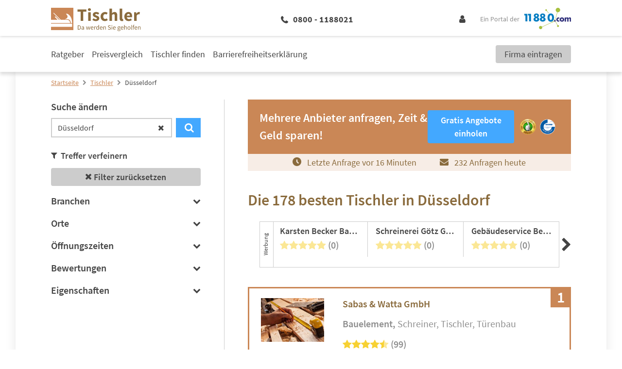

--- FILE ---
content_type: text/html; charset=UTF-8
request_url: https://www.11880-tischler.com/tischler/duesseldorf?utm_source=portal_quicksearch&source=portal_quicksearch
body_size: 23363
content:
<!DOCTYPE html>
<html lang="de">

<head>
        <meta charset="UTF-8"/>
    <title>Tischler Düsseldorf » die 178 besten Adressen</title>
    <meta name="robots" content="index, follow">
    <meta name="description" content="▶ Die 178 Top Tischler Adressen in Düsseldorf auf einen Blick. Finden Sie einen zuverlässigen Tischler in unserem Fachportal und fordern Sie bequem und kostenlos ein Angebot an.">
    <meta name="viewport" content="width=device-width, initial-scale=1">
    <meta http-equiv="X-UA-Compatible" content="IE=edge"/>
    <script type="application/ld+json">
        {"@context":"http:\/\/schema.org","@type":"SearchResultsPage","mainEntity":{"@type":"ItemList","itemListElement":[{"@type":"LocalBusiness","name":"Sabas & Watta GmbH","image":"https:\/\/cdn.11880.com\/_29252382_mw144h100_.jpg","telephone":"(0211) 223041","address":{"@type":"PostalAddress","postalCode":"40229","addressLocality":"D\u00fcsseldorf","addressRegion":"Eller","streetAddress":"Weinheimer Str. 32"},"email":"sabas-watta@t-online.de","url":"http:\/\/www.sabas-watta.de","aggregateRating":{"@type":"AggregateRating","worstRating":0,"bestRating":5,"ratingValue":4.95,"reviewCount":99,"itemReviewed":{"@type":"Organization","name":"Sabas & Watta GmbH"}}},{"@type":"LocalBusiness","name":"Polsterei Restaurierung A. L\u00f6ffelsend","image":"https:\/\/cdn.11880.com\/_34173071_mw144h100_.jpg","telephone":"(0211) 578679","address":{"@type":"PostalAddress","postalCode":"40545","addressLocality":"D\u00fcsseldorf","addressRegion":"Oberkassel","streetAddress":"Barmer Str. 1"},"email":"raloeffelsend@t-online.de","url":"https:\/\/www.tischler-loeffelsend.de","aggregateRating":{"@type":"AggregateRating","worstRating":0,"bestRating":5,"ratingValue":5,"reviewCount":4,"itemReviewed":{"@type":"Organization","name":"Polsterei Restaurierung A. L\u00f6ffelsend"}}},{"@type":"LocalBusiness","name":"Tischlerei Klaus Krey GmbH","image":"https:\/\/cdn.11880.com\/_29252382_mw144h100_.jpg","telephone":"(0211) 431763","address":{"@type":"PostalAddress","postalCode":"40474","addressLocality":"D\u00fcsseldorf","addressRegion":"Lohausen","streetAddress":"Niederrheinstr. 172- 180"},"email":"info@kkrey.eu","url":"http:\/\/www.kkrey.eu","aggregateRating":{"@type":"AggregateRating","worstRating":0,"bestRating":5,"ratingValue":4.91,"reviewCount":11,"itemReviewed":{"@type":"Organization","name":"Tischlerei Klaus Krey GmbH"}}},{"@type":"LocalBusiness","name":"J+K Tischlerei","image":"https:\/\/cdn.11880.com\/_19499612_mw144h100_.jpg","telephone":"(0211) 424515","address":{"@type":"PostalAddress","postalCode":"40468","addressLocality":"D\u00fcsseldorf","addressRegion":"Lichtenbroich","streetAddress":"Kieshecker Weg 114"},"email":"info@jagsch-kopp.de","url":"https:\/\/jagsch-kopp.de","aggregateRating":{"@type":"AggregateRating","worstRating":0,"bestRating":5,"ratingValue":5,"reviewCount":2,"itemReviewed":{"@type":"Organization","name":"J+K Tischlerei"}}},{"@type":"LocalBusiness","name":"Tischler Team D\u00fcsseldorf H\u00fcck Prause Gbr","image":"https:\/\/cdn.11880.com\/_50172841_mw144h100_.jpg","telephone":"(0211) 16012220","address":{"@type":"PostalAddress","postalCode":"40221","addressLocality":"D\u00fcsseldorf","addressRegion":"Hafen","streetAddress":"Fringsstr. 5"},"email":"info@tischlerteam-duesseldorf.de","url":"https:\/\/www.tischlerteam-duesseldorf.de","aggregateRating":{"@type":"AggregateRating","worstRating":0,"bestRating":5,"ratingValue":5,"reviewCount":2,"itemReviewed":{"@type":"Organization","name":"Tischler Team D\u00fcsseldorf H\u00fcck Prause Gbr"}}},{"@type":"LocalBusiness","name":"Tischlerei K\u00f6ngeter GmbH","image":"https:\/\/cdn.11880.com\/_29252372_mw144h100_.jpg","telephone":"(0211) 675409","address":{"@type":"PostalAddress","postalCode":"40625","addressLocality":"D\u00fcsseldorf","addressRegion":"Gerresheim","streetAddress":"Dreherstr. 14"},"email":"info@tischlerei-koengeter.de","url":"http:\/\/www.tischlerei-koengeter.de\/","aggregateRating":{"@type":"AggregateRating","worstRating":0,"bestRating":5,"ratingValue":5,"reviewCount":2,"itemReviewed":{"@type":"Organization","name":"Tischlerei K\u00f6ngeter GmbH"}}},{"@type":"LocalBusiness","name":"Furnierholz Handelsgesellschaft mbH","image":"https:\/\/cdn.11880.com\/_29252392_mw144h100_.jpg","telephone":"(0211) 159886-0","address":{"@type":"PostalAddress","postalCode":"40231","addressLocality":"D\u00fcsseldorf","addressRegion":"Lierenfeld","streetAddress":"Tichauer Weg 19"},"email":"info@furnierholz.net","url":"https:\/\/www.furnierholz.net\/","aggregateRating":{"@type":"AggregateRating","worstRating":0,"bestRating":5,"ratingValue":5,"reviewCount":1,"itemReviewed":{"@type":"Organization","name":"Furnierholz Handelsgesellschaft mbH"}}},{"@type":"LocalBusiness","name":"HM Schreinerei D\u00fcsseldorf","image":"https:\/\/cdn.11880.com\/_27986552_mw144h100_.jpg","telephone":"(0211) 65026371","address":{"@type":"PostalAddress","postalCode":"40599","addressLocality":"D\u00fcsseldorf","addressRegion":"Reisholz","streetAddress":"Briedestr. 9"},"email":"info@hm-schreinerei.de","url":"https:\/\/www.hm-schreinerei.de","aggregateRating":{"@type":"AggregateRating","worstRating":0,"bestRating":5,"ratingValue":5,"reviewCount":1,"itemReviewed":{"@type":"Organization","name":"HM Schreinerei D\u00fcsseldorf"}}},{"@type":"LocalBusiness","name":"Klaus Zotter Tischlerei","image":"https:\/\/cdn.11880.com\/_29252402_mw144h100_.jpg","telephone":"(0211) 726436","address":{"@type":"PostalAddress","postalCode":"40591","addressLocality":"D\u00fcsseldorf","addressRegion":"Wersten","streetAddress":"K\u00f6lner Landstr. 62"},"email":"klaus-zotter@arcor.de","url":"","aggregateRating":{"@type":"AggregateRating","worstRating":0,"bestRating":5,"ratingValue":5,"reviewCount":1,"itemReviewed":{"@type":"Organization","name":"Klaus Zotter Tischlerei"}}},{"@type":"LocalBusiness","name":"Matthias Grunwald Raumkonzept Bau- und M\u00f6beltischler","image":"https:\/\/cdn.11880.com\/_50172868_mw144h100_.jpg","telephone":"(0211) 43714761","address":{"@type":"PostalAddress","postalCode":"40468","addressLocality":"D\u00fcsseldorf","addressRegion":"Unterrath","streetAddress":"Falkenweg 18"},"email":"","url":"http:\/\/www.raumkonzept-grunwald.de\/","aggregateRating":{"@type":"AggregateRating","worstRating":0,"bestRating":5,"ratingValue":5,"reviewCount":1,"itemReviewed":{"@type":"Organization","name":"Matthias Grunwald Raumkonzept Bau- und M\u00f6beltischler"}}},{"@type":"LocalBusiness","name":"Schreinerei Schmitz Kremer Nachfolger B\u00f6hm GmbH","image":"https:\/\/cdn.11880.com\/_50059587_mw144h100_.jpg","telephone":"(0211) 7332707","address":{"@type":"PostalAddress","postalCode":"40233","addressLocality":"D\u00fcsseldorf","addressRegion":"Flingern S\u00fcd","streetAddress":"Behrenstr. 14"},"email":"schreinerei@schmitz-kremer.de","url":"https:\/\/www.schmitz-kremer.de\/","aggregateRating":{"@type":"AggregateRating","worstRating":0,"bestRating":5,"ratingValue":5,"reviewCount":1,"itemReviewed":{"@type":"Organization","name":"Schreinerei Schmitz Kremer Nachfolger B\u00f6hm GmbH"}}},{"@type":"LocalBusiness","name":"Tischlerei Bowmeester","image":"https:\/\/cdn.11880.com\/_29252402_mw144h100_.jpg","telephone":"(0211) 392435","address":{"@type":"PostalAddress","postalCode":"40231","addressLocality":"D\u00fcsseldorf","addressRegion":"Lierenfeld","streetAddress":"H\u00f6herweg 270"},"email":"","url":"https:\/\/bouwmeester-moebel.de","aggregateRating":{"@type":"AggregateRating","worstRating":0,"bestRating":5,"ratingValue":5,"reviewCount":1,"itemReviewed":{"@type":"Organization","name":"Tischlerei Bowmeester"}}},{"@type":"LocalBusiness","name":"Tischlerei Georg Grassl","image":"https:\/\/cdn.11880.com\/_29252372_mw144h100_.jpg","telephone":"(0211) 5509248","address":{"@type":"PostalAddress","postalCode":"40545","addressLocality":"D\u00fcsseldorf","addressRegion":"Oberkassel","streetAddress":"Cimbernstr. 37"},"email":"email@tischlerei-grassl.de","url":"","aggregateRating":{"@type":"AggregateRating","worstRating":0,"bestRating":5,"ratingValue":5,"reviewCount":1,"itemReviewed":{"@type":"Organization","name":"Tischlerei Georg Grassl"}}},{"@type":"LocalBusiness","name":"Tischlerei Tobias Escher","image":"https:\/\/cdn.11880.com\/_29252382_mw144h100_.jpg","telephone":"(01523) 6523859","address":{"@type":"PostalAddress","postalCode":"40237","addressLocality":"D\u00fcsseldorf","addressRegion":"D\u00fcsseltal","streetAddress":"Herderstr. 84"},"email":"kontakt@tischlereitobiasescher.de","url":"https:\/\/www.tischlereitobiasescher.de","aggregateRating":{"@type":"AggregateRating","worstRating":0,"bestRating":5,"ratingValue":5,"reviewCount":1,"itemReviewed":{"@type":"Organization","name":"Tischlerei Tobias Escher"}}},{"@type":"LocalBusiness","name":"Y-Concept GmbH","image":"https:\/\/cdn.11880.com\/_10225642_mw144h100_.jpg","telephone":"(0211) 86939399","address":{"@type":"PostalAddress","postalCode":"40212","addressLocality":"D\u00fcsseldorf","addressRegion":"Stadtmitte","streetAddress":"Bahnstr. 16"},"email":"hello@thatsy.de","url":"https:\/\/thatsy.de","aggregateRating":{"@type":"AggregateRating","worstRating":0,"bestRating":5,"ratingValue":5,"reviewCount":1,"itemReviewed":{"@type":"Organization","name":"Y-Concept GmbH"}}}]}}
    </script>

    <script 
    type="text/plain" 
    class="cmplazyload" 
    data-cmp-vendor="s1" 
    data-cmp-purpose="s2,7" 
    data-cmp-src="https://www.googletagservices.com/tag/js/gpt.js"
    async="async" 
>
</script>
    <!-- Fonts -->

    <!-- Favicon -->
    <link rel="shortcut icon" type="image/x-icon" href="https://www.11880-tischler.com/images/icons/tischler/favicon.ico">
    <link rel="icon" type="image/svg+xml" href="https://www.11880-tischler.com/images/icons/tischler/favicon.svg" sizes="any">

    <!-- Preloads // Preconnects -->
    <link rel="preconnect" href="https://www.googletagmanager.com" />
    <link rel="dns-prefetch" href="https://www.googletagmanager.com" />
    <link rel="preconnect" href="https://www.google-analytics.com" />
    <link rel="dns-prefetch" href="https://www.google-analytics.com" />
    <link rel="preconnect" href="https://delivery.consentmanager.net" />
    <link rel="preconnect" href="https://cdn.consentmanager.net" />
    <link rel="preload" href="/js/bootstrap.js?id=5fc2db68c717ebcda7abe4d94096573b" type="application/javascript" as="script" />
    <link rel="preload" href="/js/app.js?id=97ad52c1f72cb96a82730874f14be588" type="application/javascript" as="script" />
    <link rel="preload" href="/css/tischler/theme.css?id=a69002449e842ce961f079b526ab3380" type="text/css" as="style" />
    <link rel="preload" href="/css/site.css?id=4b8da31c73bbaa4a8ee82bb830afa6c0" type="text/css" as="style" />


    <style type="text/css">
            .elementor .elementor-posts-heading.elementor-widget-heading:before {
            display: inline-flex;
            flex-shrink: 0;
            width: 28px;
            height: 28px;
            content: "";
            background-image: url("https://static2.11880-tischler.com/wp-content/uploads/sites/12/2024/02/15170355/Tischler-Favicon.svg");
            background-size: cover;
            margin: 3px 10px 3px 0;
        }

        @media (min-width: 1024px) {
            .elementor .elementor-posts-heading.elementor-widget-heading:before {
                width: 48px;
                height: 48px;
                margin: 5px 24px 5px 0;
            }
        }
    
     
        .elementor .elementor-image-box-description:before {
            position: absolute;
            top: 0;
            left: 0;
            bottom: 0;
            right: 0;
            content: "";
            background-image: url("https://static2.11880-tischler.com/wp-content/uploads/sites/12/2024/02/02153754/11880-Tischler-Hinweis.png");
            background-repeat: no-repeat;
            background-position: center;
            background-size: auto 80%;
            z-index: -1;
        }

        @media (min-width: 1024px) {

            .elementor .elementor-image-box-description:before {
                width: 20%;
                margin: 5rem 4rem 3rem;
                background-size: auto;
            }
        }
    </style>        <link rel="stylesheet" href="/css/site.css?id=4b8da31c73bbaa4a8ee82bb830afa6c0" />
    <link rel="stylesheet" href="/css/tischler/theme.css?id=a69002449e842ce961f079b526ab3380" />

    <!-- Styles -->
    <style>
      /*! normalize.css v8.0.1 | MIT License | github.com/necolas/normalize.css */html{-webkit-text-size-adjust:100%;line-height:1.15}body{margin:0}main{display:block}h1{font-size:2em;margin:.67em 0}hr{box-sizing:content-box;height:0;overflow:visible}pre{font-family:monospace,monospace;font-size:1em}a{background-color:transparent}abbr[title]{border-bottom:none;text-decoration:underline;-webkit-text-decoration:underline dotted;text-decoration:underline dotted}b,strong{font-weight:bolder}code,kbd,samp{font-family:monospace,monospace;font-size:1em}small{font-size:80%}sub,sup{font-size:75%;line-height:0;position:relative;vertical-align:baseline}sub{bottom:-.25em}sup{top:-.5em}img{border-style:none}button,input,optgroup,select,textarea{font-family:inherit;font-size:100%;line-height:1.15;margin:0}button,input{overflow:visible}button,select{text-transform:none}[type=button],[type=reset],[type=submit],button{-webkit-appearance:button}[type=button]::-moz-focus-inner,[type=reset]::-moz-focus-inner,[type=submit]::-moz-focus-inner,button::-moz-focus-inner{border-style:none;padding:0}[type=button]:-moz-focusring,[type=reset]:-moz-focusring,[type=submit]:-moz-focusring,button:-moz-focusring{outline:1px dotted ButtonText}fieldset{padding:.35em .75em .625em}legend{box-sizing:border-box;color:inherit;display:table;max-width:100%;padding:0;white-space:normal}progress{vertical-align:baseline}textarea{overflow:auto}[type=checkbox],[type=radio]{box-sizing:border-box;padding:0}[type=number]::-webkit-inner-spin-button,[type=number]::-webkit-outer-spin-button{height:auto}[type=search]{-webkit-appearance:textfield;outline-offset:-2px}[type=search]::-webkit-search-decoration{-webkit-appearance:none}::-webkit-file-upload-button{-webkit-appearance:button;font:inherit}details{display:block}summary{display:list-item}[hidden],template{display:none}blockquote,dd,dl,figure,h1,h2,h3,h4,h5,h6,hr,p,pre{margin:0}button{background-color:transparent;background-image:none}button:focus{outline:1px dotted;outline:5px auto -webkit-focus-ring-color}fieldset,ol,ul{margin:0;padding:0}ol,ul{list-style:none}html{font-family:system-ui,-apple-system,BlinkMacSystemFont,Segoe UI,Roboto,Helvetica Neue,Arial,Noto Sans,sans-serif,Apple Color Emoji,Segoe UI Emoji,Segoe UI Symbol,Noto Color Emoji;line-height:1.5}*,:after,:before{border:0 solid;box-sizing:border-box}hr{border-top-width:1px}img{border-style:solid}textarea{resize:vertical}input::-moz-placeholder,textarea::-moz-placeholder{color:#a0aec0}input::placeholder,textarea::placeholder{color:#a0aec0}[role=button],button{cursor:pointer}table{border-collapse:collapse}h1,h2,h3,h4,h5,h6{font-size:inherit;font-weight:inherit}a{color:inherit;text-decoration:inherit}button,input,optgroup,select,textarea{color:inherit;line-height:inherit;padding:0}code,kbd,pre,samp{font-family:Menlo,Monaco,Consolas,Liberation Mono,Courier New,monospace}audio,canvas,embed,iframe,img,object,svg,video{display:block;vertical-align:middle}img,video{height:auto;max-width:100%}.container{width:100%}@media (min-width:580px){.container{max-width:580px}}@media (min-width:768px){.container{max-width:768px}}@media (min-width:1024px){.container{max-width:1024px}}@media (min-width:1280px){.container{max-width:1280px}}.sr-only{clip:rect(0,0,0,0);border-width:0;height:1px;margin:-1px;overflow:hidden;padding:0;position:absolute;white-space:nowrap;width:1px}.appearance-none{-webkit-appearance:none;-moz-appearance:none;appearance:none}.bg-primary{background-color:var(--primary)}.bg-primary-lighter{background-color:var(--primary-lighter)}.bg-secondary{background-color:var(--secondary)}.bg-highlight{background-color:var(--highlight)}.bg-lightest-grey{background-color:var(--lightest-grey)}.bg-light-grey{background-color:var(--light-grey)}.bg-grey{background-color:var(--grey)}.bg-white{--bg-opacity:1;background-color:#fff;background-color:rgba(255,255,255,var(--bg-opacity))}.bg-milky{background-color:var(--milky)}.bg-blue{--bg-opacity:1;background-color:#005c95;background-color:rgba(0,92,149,var(--bg-opacity))}.hover\:bg-primary:hover{background-color:var(--primary)}.hover\:bg-dark-grey:hover{background-color:var(--dark-grey)}.border-primary{border-color:var(--primary)}.border-secondary{border-color:var(--secondary)}.border-highlight{border-color:var(--highlight)}.border-global-highlight{border-color:var(--global-highlight)}.border-lighter-grey{border-color:var(--lighter-grey)}.border-grey{border-color:var(--grey)}.border-dark-grey{border-color:var(--dark-grey)}.border-white{--border-opacity:1;border-color:#fff;border-color:rgba(255,255,255,var(--border-opacity))}.rounded-none{border-radius:0}.rounded-sm{border-radius:.125rem}.rounded{border-radius:.25rem}.rounded-md{border-radius:.375rem}.rounded-full{border-radius:9999px}.rounded-r{border-bottom-right-radius:.25rem;border-top-right-radius:.25rem}.rounded-t-md{border-top-left-radius:.375rem;border-top-right-radius:.375rem}.rounded-b-md{border-bottom-left-radius:.375rem;border-bottom-right-radius:.375rem}.border-solid{border-style:solid}.border-none{border-style:none}.border-4{border-width:4px}.border{border-width:1px}.border-r{border-right-width:1px}.border-b{border-bottom-width:1px}.border-l{border-left-width:1px}.box-content{box-sizing:content-box}.cursor-pointer{cursor:pointer}.cursor-not-allowed{cursor:not-allowed}.block{display:block}.inline-block{display:inline-block}.inline{display:inline}.flex{display:flex}.inline-flex{display:inline-flex}.table{display:table}.grid{display:grid}.hidden{display:none}.flex-row{flex-direction:row}.flex-col{flex-direction:column}.flex-wrap{flex-wrap:wrap}.flex-no-wrap{flex-wrap:nowrap}.items-end{align-items:flex-end}.items-center{align-items:center}.content-start{align-content:flex-start}.self-end{align-self:flex-end}.self-center{align-self:center}.justify-end{justify-content:flex-end}.justify-center{justify-content:center}.justify-between{justify-content:space-between}.justify-self-center{justify-self:center}.flex-1{flex:1 1 0%}.flex-auto{flex:1 1 auto}.flex-grow-0{flex-grow:0}.flex-grow{flex-grow:1}.flex-shrink-0{flex-shrink:0}.flex-shrink{flex-shrink:1}.order-2{order:2}.order-last{order:9999}.font-mono{font-family:Menlo,Monaco,Consolas,Liberation Mono,Courier New,monospace}.font-light{font-weight:300}.font-normal{font-weight:400}.font-medium{font-weight:500}.font-semibold{font-weight:600}.font-bold{font-weight:700}.font-extrabold{font-weight:800}.h-0{height:0}.h-1{height:.25rem}.h-5{height:1.25rem}.h-6{height:1.5rem}.h-10{height:2.5rem}.h-24{height:6rem}.h-auto{height:auto}.h-full{height:100%}.h-1\.5{height:.375rem}.h-em{height:1em}.text-xs{font-size:.75rem}.text-sm{font-size:.875rem}.text-base{font-size:1rem}.text-lg{font-size:1.125rem}.text-xl{font-size:1.25rem}.text-2xl{font-size:1.5rem}.text-3xl{font-size:1.875rem}.text-4xl{font-size:2.25rem}.text-1\.5xl{font-size:1.375rem;line-height:1.875rem}.leading-5{line-height:1.25rem}.leading-6{line-height:1.5rem}.leading-7{line-height:1.75rem}.leading-9{line-height:2.25rem}.leading-none{line-height:1}.leading-tight{line-height:1.25}.leading-snug{line-height:1.375}.leading-normal{line-height:1.5}.leading-relaxed{line-height:1.625}.m-2{margin:.5rem}.m-4{margin:1rem}.m-8{margin:2rem}.my-1{margin-bottom:.25rem;margin-top:.25rem}.mx-1{margin-left:.25rem;margin-right:.25rem}.my-2{margin-bottom:.5rem;margin-top:.5rem}.mx-2{margin-left:.5rem;margin-right:.5rem}.my-4{margin-bottom:1rem;margin-top:1rem}.mx-4{margin-left:1rem;margin-right:1rem}.my-8{margin-bottom:2rem;margin-top:2rem}.mx-8{margin-left:2rem;margin-right:2rem}.my-12{margin-bottom:3rem;margin-top:3rem}.my-auto{margin-bottom:auto;margin-top:auto}.mx-auto{margin-left:auto;margin-right:auto}.-mx-1{margin-left:-.25rem;margin-right:-.25rem}.-mx-3{margin-left:-.75rem;margin-right:-.75rem}.mt-0{margin-top:0}.mb-0{margin-bottom:0}.mt-1{margin-top:.25rem}.mr-1{margin-right:.25rem}.mb-1{margin-bottom:.25rem}.ml-1{margin-left:.25rem}.mt-2{margin-top:.5rem}.mr-2{margin-right:.5rem}.mb-2{margin-bottom:.5rem}.ml-2{margin-left:.5rem}.mt-3{margin-top:.75rem}.mr-3{margin-right:.75rem}.mb-3{margin-bottom:.75rem}.ml-3{margin-left:.75rem}.mt-4{margin-top:1rem}.mr-4{margin-right:1rem}.mb-4{margin-bottom:1rem}.mt-5{margin-top:1.25rem}.mr-5{margin-right:1.25rem}.mb-5{margin-bottom:1.25rem}.ml-5{margin-left:1.25rem}.mt-6{margin-top:1.5rem}.mr-6{margin-right:1.5rem}.mb-6{margin-bottom:1.5rem}.ml-6{margin-left:1.5rem}.mt-8{margin-top:2rem}.mr-8{margin-right:2rem}.mb-8{margin-bottom:2rem}.mb-12{margin-bottom:3rem}.mr-auto{margin-right:auto}.ml-auto{margin-left:auto}.-mt-1{margin-top:-.25rem}.-mt-2{margin-top:-.5rem}.-mt-4{margin-top:-1rem}.-mb-5{margin-bottom:-1.25rem}.-mb-6{margin-bottom:-1.5rem}.-mt-px{margin-top:-1px}.max-w-md{max-width:28rem}.max-w-xl{max-width:36rem}.max-w-full{max-width:100%}.opacity-0{opacity:0}.opacity-50{opacity:.5}.focus\:outline-none:focus,.outline-none{outline:2px solid transparent;outline-offset:2px}.overflow-hidden{overflow:hidden}.p-0{padding:0}.p-3{padding:.75rem}.p-4{padding:1rem}.p-5{padding:1.25rem}.p-10{padding:2.5rem}.py-1{padding-bottom:.25rem;padding-top:.25rem}.py-2{padding-bottom:.5rem;padding-top:.5rem}.px-2{padding-left:.5rem;padding-right:.5rem}.py-3{padding-bottom:.75rem;padding-top:.75rem}.px-3{padding-left:.75rem;padding-right:.75rem}.py-4{padding-bottom:1rem;padding-top:1rem}.px-4{padding-left:1rem;padding-right:1rem}.px-5{padding-left:1.25rem;padding-right:1.25rem}.py-6{padding-bottom:1.5rem;padding-top:1.5rem}.px-6{padding-left:1.5rem;padding-right:1.5rem}.px-10{padding-left:2.5rem;padding-right:2.5rem}.py-12{padding-bottom:3rem;padding-top:3rem}.px-12{padding-left:3rem;padding-right:3rem}.py-24{padding-bottom:6rem;padding-top:6rem}.pt-1{padding-top:.25rem}.pb-1{padding-bottom:.25rem}.pl-1{padding-left:.25rem}.pt-2{padding-top:.5rem}.pr-2{padding-right:.5rem}.pb-2{padding-bottom:.5rem}.pl-2{padding-left:.5rem}.pt-3{padding-top:.75rem}.pb-3{padding-bottom:.75rem}.pl-3{padding-left:.75rem}.pt-4{padding-top:1rem}.pr-4{padding-right:1rem}.pb-4{padding-bottom:1rem}.pt-5{padding-top:1.25rem}.pb-5{padding-bottom:1.25rem}.pb-6{padding-bottom:1.5rem}.pl-6{padding-left:1.5rem}.pr-8{padding-right:2rem}.pb-8{padding-bottom:2rem}.pl-10{padding-left:2.5rem}.pt-12{padding-top:3rem}.placeholder-dark-grey::-moz-placeholder{color:var(--dark-grey)}.placeholder-dark-grey::placeholder{color:var(--dark-grey)}.pointer-events-none{pointer-events:none}.static{position:static}.fixed{position:fixed}.absolute{position:absolute}.relative{position:relative}.inset-0{left:0;right:0}.inset-0,.inset-y-0{bottom:0;top:0}.top-0{top:0}.right-0{right:0}.bottom-0{bottom:0}.left-0{left:0}.top-1\/2{top:50%}.left-1\/2{left:50%}.resize{resize:both}.shadow-sm{box-shadow:0 1px 2px 0 rgba(0,0,0,.05)}.shadow{box-shadow:0 1px 3px 0 rgba(0,0,0,.1),0 1px 2px 0 rgba(0,0,0,.06)}.shadow-lg{box-shadow:0 10px 15px -3px rgba(0,0,0,.1),0 4px 6px -2px rgba(0,0,0,.05)}.text-left{text-align:left}.text-center{text-align:center}.text-right{text-align:right}.text-primary{color:var(--primary)}.text-secondary{color:var(--secondary)}.text-highlight{color:var(--highlight)}.text-lightest-grey{color:var(--lightest-grey)}.text-grey{color:var(--grey)}.text-dark-grey{color:var(--dark-grey)}.text-white{--text-opacity:1;color:#fff;color:rgba(255,255,255,var(--text-opacity))}.text-error{color:var(--error,var(--global-error))}.text-standard{color:var(--standard)}.hover\:text-white:hover{--text-opacity:1;color:#fff;color:rgba(255,255,255,var(--text-opacity))}.capitalize{text-transform:capitalize}.underline{text-decoration:underline}.no-underline{text-decoration:none}.focus\:underline:focus,.hover\:underline:hover{text-decoration:underline}.select-none{-webkit-user-select:none;-moz-user-select:none;user-select:none}.align-middle{vertical-align:middle}.align-bottom{vertical-align:bottom}.align-text-bottom{vertical-align:text-bottom}.invisible{visibility:hidden}.whitespace-no-wrap{white-space:nowrap}.whitespace-pre-line{white-space:pre-line}.break-all{word-break:break-all}.truncate{overflow:hidden;text-overflow:ellipsis;white-space:nowrap}.w-0{width:0}.w-5{width:1.25rem}.w-6{width:1.5rem}.w-8{width:2rem}.w-10{width:2.5rem}.w-20{width:5rem}.w-auto{width:auto}.w-1\/3{width:33.333333%}.w-2\/3{width:66.666667%}.w-3\/12{width:25%}.w-5\/12{width:41.666667%}.w-7\/12{width:58.333333%}.w-8\/12{width:66.666667%}.w-9\/12{width:75%}.w-10\/12{width:83.333333%}.w-full{width:100%}.w-em{width:1em}.z-10{z-index:10}.z-20{z-index:20}.gap-1{grid-gap:.25rem;gap:.25rem}.gap-2{grid-gap:.5rem;gap:.5rem}.gap-3{grid-gap:.75rem;gap:.75rem}.gap-4{grid-gap:1rem;gap:1rem}.col-gap-4{grid-column-gap:1rem;-moz-column-gap:1rem;column-gap:1rem}.row-gap-12{grid-row-gap:3rem;row-gap:3rem}.transform{--transform-translate-x:0;--transform-translate-y:0;--transform-rotate:0;--transform-skew-x:0;--transform-skew-y:0;--transform-scale-x:1;--transform-scale-y:1;transform:translateX(var(--transform-translate-x)) translateY(var(--transform-translate-y)) rotate(var(--transform-rotate)) skewX(var(--transform-skew-x)) skewY(var(--transform-skew-y)) scaleX(var(--transform-scale-x)) scaleY(var(--transform-scale-y))}.rotate-0{--transform-rotate:0}.rotate-180{--transform-rotate:180deg}.-rotate-90{--transform-rotate:-90deg}.translate-x-1{--transform-translate-x:0.25rem}.-translate-x-1{--transform-translate-x:-0.25rem}.-translate-x-1\/2{--transform-translate-x:-50%}.translate-y-12{--transform-translate-y:3rem}.-translate-y-1\/2{--transform-translate-y:-50%}.translate-y-full{--transform-translate-y:100%}.transition{transition-property:background-color,border-color,color,fill,stroke,opacity,box-shadow,transform}.transition-opacity{transition-property:opacity}.transition-width{transition-property:width}.ease-in-out{transition-timing-function:cubic-bezier(.4,0,.2,1)}.duration-150{transition-duration:.15s}.duration-500{transition-duration:.5s}@keyframes spin{to{transform:rotate(1turn)}}@keyframes ping{75%,to{opacity:0;transform:scale(2)}}@keyframes pulse{50%{opacity:.5}}@keyframes bounce{0%,to{animation-timing-function:cubic-bezier(.8,0,1,1);transform:translateY(-25%)}50%{animation-timing-function:cubic-bezier(0,0,.2,1);transform:none}}@media (min-width:580px){.sm\:container{width:100%}@media (min-width:580px){.sm\:container{max-width:580px}}@media (min-width:768px){.sm\:container{max-width:768px}}@media (min-width:1024px){.sm\:container{max-width:1024px}}@media (min-width:1280px){.sm\:container{max-width:1280px}}.sm\:block{display:block}.sm\:flex{display:flex}.sm\:hidden{display:none}.sm\:justify-end{justify-content:flex-end}.sm\:flex-grow-0{flex-grow:0}.sm\:order-1{order:1}.sm\:order-2{order:2}.sm\:order-3{order:3}.sm\:order-4{order:4}.sm\:text-sm{font-size:.875rem}.sm\:text-2xl{font-size:1.5rem}.sm\:leading-5{line-height:1.25rem}.sm\:leading-relaxed{line-height:1.625}.sm\:mx-8{margin-left:2rem;margin-right:2rem}.sm\:mt-0{margin-top:0}.sm\:mb-4{margin-bottom:1rem}.sm\:mb-10{margin-bottom:2.5rem}.sm\:-mt-1{margin-top:-.25rem}.sm\:px-4{padding-left:1rem;padding-right:1rem}.sm\:px-6{padding-left:1.5rem;padding-right:1.5rem}.sm\:px-10{padding-left:2.5rem;padding-right:2.5rem}.sm\:pr-8{padding-right:2rem}.sm\:w-2\/12{width:16.666667%}}@media (min-width:768px){.md\:container{width:100%}@media (min-width:580px){.md\:container{max-width:580px}}@media (min-width:768px){.md\:container{max-width:768px}}@media (min-width:1024px){.md\:container{max-width:1024px}}@media (min-width:1280px){.md\:container{max-width:1280px}}.md\:block{display:block}.md\:flex{display:flex}.md\:grid{display:grid}.md\:hidden{display:none}.md\:flex-row{flex-direction:row}.md\:flex-col{flex-direction:column}.md\:flex-wrap{flex-wrap:wrap}.md\:items-end{align-items:flex-end}.md\:order-first{order:-9999}.md\:h-12{height:3rem}.md\:h-auto{height:auto}.md\:text-sm{font-size:.875rem}.md\:text-base{font-size:1rem}.md\:text-lg{font-size:1.125rem}.md\:text-xl{font-size:1.25rem}.md\:text-2xl{font-size:1.5rem}.md\:text-3xl{font-size:1.875rem}.md\:text-4xl{font-size:2.25rem}.md\:text-5xl{font-size:3rem}.md\:leading-tight{line-height:1.25}.md\:leading-normal{line-height:1.5}.md\:m-2{margin:.5rem}.md\:my-0{margin-bottom:0;margin-top:0}.md\:mx-0{margin-left:0;margin-right:0}.md\:mx-1{margin-left:.25rem;margin-right:.25rem}.md\:my-8{margin-bottom:2rem;margin-top:2rem}.md\:mx-8{margin-left:2rem;margin-right:2rem}.md\:-mx-16{margin-left:-4rem;margin-right:-4rem}.md\:mt-2{margin-top:.5rem}.md\:mr-2{margin-right:.5rem}.md\:mb-2{margin-bottom:.5rem}.md\:mb-3{margin-bottom:.75rem}.md\:mt-4{margin-top:1rem}.md\:mb-6{margin-bottom:1.5rem}.md\:mb-8{margin-bottom:2rem}.md\:mr-48{margin-right:12rem}.md\:p-8{padding:2rem}.md\:py-2{padding-bottom:.5rem;padding-top:.5rem}.md\:py-3{padding-bottom:.75rem;padding-top:.75rem}.md\:py-5{padding-bottom:1.25rem;padding-top:1.25rem}.md\:px-6{padding-left:1.5rem;padding-right:1.5rem}.md\:pr-1{padding-right:.25rem}.md\:pb-5{padding-bottom:1.25rem}.md\:pl-6{padding-left:1.5rem}.md\:pr-8{padding-right:2rem}.md\:pr-10{padding-right:2.5rem}.md\:pr-16{padding-right:4rem}.md\:relative{position:relative}.md\:w-10{width:2.5rem}.md\:w-auto{width:auto}.md\:w-3\/12{width:25%}.md\:w-4\/12{width:33.333333%}.md\:w-6\/12{width:50%}.md\:w-8\/12{width:66.666667%}.md\:w-9\/12{width:75%}.md\:w-full{width:100%}}@media (min-width:1024px){.lg\:container{width:100%}@media (min-width:580px){.lg\:container{max-width:580px}}@media (min-width:768px){.lg\:container{max-width:768px}}@media (min-width:1024px){.lg\:container{max-width:1024px}}@media (min-width:1280px){.lg\:container{max-width:1280px}}.lg\:border-t{border-top-width:1px}.lg\:block{display:block}.lg\:inline{display:inline}.lg\:flex{display:flex}.lg\:hidden{display:none}.lg\:flex-row{flex-direction:row}.lg\:flex-row-reverse{flex-direction:row-reverse}.lg\:flex-col{flex-direction:column}.lg\:flex-no-wrap{flex-wrap:nowrap}.lg\:self-end{align-self:flex-end}.lg\:justify-end{justify-content:flex-end}.lg\:justify-between{justify-content:space-between}.lg\:justify-self-start{justify-self:start}.lg\:flex-1{flex:1 1 0%}.lg\:order-1{order:1}.lg\:order-2{order:2}.lg\:order-3{order:3}.lg\:order-4{order:4}.lg\:order-5{order:5}.lg\:font-bold{font-weight:700}.lg\:h-56{height:14rem}.lg\:text-sm{font-size:.875rem}.lg\:text-lg{font-size:1.125rem}.lg\:text-xl{font-size:1.25rem}.lg\:text-2xl{font-size:1.5rem}.lg\:text-3xl{font-size:1.875rem}.lg\:text-4xl{font-size:2.25rem}.lg\:leading-normal{line-height:1.5}.lg\:mx-6{margin-left:1.5rem;margin-right:1.5rem}.lg\:my-8{margin-bottom:2rem;margin-top:2rem}.lg\:mx-12{margin-left:3rem;margin-right:3rem}.lg\:mx-20{margin-left:5rem;margin-right:5rem}.lg\:mx-auto{margin-left:auto;margin-right:auto}.lg\:mb-0{margin-bottom:0}.lg\:mt-1{margin-top:.25rem}.lg\:mb-2{margin-bottom:.5rem}.lg\:mb-3{margin-bottom:.75rem}.lg\:mt-4{margin-top:1rem}.lg\:mb-4{margin-bottom:1rem}.lg\:mb-5{margin-bottom:1.25rem}.lg\:mt-6{margin-top:1.5rem}.lg\:mb-8{margin-bottom:2rem}.lg\:mt-10{margin-top:2.5rem}.lg\:mb-10{margin-bottom:2.5rem}.lg\:mr-16{margin-right:4rem}.lg\:mr-56{margin-right:14rem}.lg\:ml-auto{margin-left:auto}.lg\:max-w-xs{max-width:20rem}.lg\:overflow-y-scroll{overflow-y:scroll}.lg\:p-6{padding:1.5rem}.lg\:py-0{padding-bottom:0;padding-top:0}.lg\:py-2{padding-bottom:.5rem;padding-top:.5rem}.lg\:px-4{padding-left:1rem;padding-right:1rem}.lg\:py-6{padding-bottom:1.5rem;padding-top:1.5rem}.lg\:px-6{padding-left:1.5rem;padding-right:1.5rem}.lg\:py-8{padding-bottom:2rem;padding-top:2rem}.lg\:px-8{padding-left:2rem;padding-right:2rem}.lg\:py-10{padding-bottom:2.5rem;padding-top:2.5rem}.lg\:px-24{padding-left:6rem;padding-right:6rem}.lg\:pl-0{padding-left:0}.lg\:pr-4{padding-right:1rem}.lg\:pb-6{padding-bottom:1.5rem}.lg\:pt-8{padding-top:2rem}.lg\:pr-8{padding-right:2rem}.lg\:pb-8{padding-bottom:2rem}.lg\:pl-12{padding-left:3rem}.lg\:pb-16{padding-bottom:4rem}.lg\:static{position:static}.lg\:relative{position:relative}.lg\:text-center{text-align:center}.lg\:text-right{text-align:right}.lg\:invisible{visibility:hidden}.lg\:whitespace-no-wrap{white-space:nowrap}.lg\:w-auto{width:auto}.lg\:w-1\/2{width:50%}.lg\:w-1\/3{width:33.333333%}.lg\:w-3\/12{width:25%}.lg\:w-4\/12{width:33.333333%}.lg\:w-6\/12{width:50%}.lg\:w-9\/12{width:75%}.lg\:w-full{width:100%}.lg\:grid-cols-2{grid-template-columns:repeat(2,minmax(0,1fr))}.lg\:col-start-1{grid-column-start:1}.lg\:row-start-1{grid-row-start:1}.lg\:row-start-3{grid-row-start:3}.lg\:row-end-3{grid-row-end:3}.lg\:transform{--transform-translate-x:0;--transform-translate-y:0;--transform-rotate:0;--transform-skew-x:0;--transform-skew-y:0;--transform-scale-x:1;--transform-scale-y:1;transform:translateX(var(--transform-translate-x)) translateY(var(--transform-translate-y)) rotate(var(--transform-rotate)) skewX(var(--transform-skew-x)) skewY(var(--transform-skew-y)) scaleX(var(--transform-scale-x)) scaleY(var(--transform-scale-y))}.lg\:translate-y-40{--transform-translate-y:10rem}.lg\:translate-y-full{--transform-translate-y:100%}}@media (min-width:1280px){.xl\:container{width:100%}@media (min-width:580px){.xl\:container{max-width:580px}}@media (min-width:768px){.xl\:container{max-width:768px}}@media (min-width:1024px){.xl\:container{max-width:1024px}}@media (min-width:1280px){.xl\:container{max-width:1280px}}.xl\:border-t{border-top-width:1px}.xl\:block{display:block}.xl\:flex{display:flex}.xl\:hidden{display:none}.xl\:flex-wrap{flex-wrap:wrap}.xl\:font-semibold{font-weight:600}.xl\:text-sm{font-size:.875rem}.xl\:text-lg{font-size:1.125rem}.xl\:text-xl{font-size:1.25rem}.xl\:text-2xl{font-size:1.5rem}.xl\:leading-snug{line-height:1.375}.xl\:mx-8{margin-left:2rem;margin-right:2rem}.xl\:mx-auto{margin-left:auto;margin-right:auto}.xl\:mt-1{margin-top:.25rem}.xl\:px-1{padding-left:.25rem;padding-right:.25rem}.xl\:py-2{padding-bottom:.5rem;padding-top:.5rem}.xl\:py-3{padding-bottom:.75rem;padding-top:.75rem}.xl\:px-6{padding-left:1.5rem;padding-right:1.5rem}.xl\:px-8{padding-left:2rem;padding-right:2rem}.xl\:px-20{padding-left:5rem;padding-right:5rem}.xl\:pb-2{padding-bottom:.5rem}.xl\:pt-5{padding-top:1.25rem}.xl\:pr-12{padding-right:3rem}.xl\:w-auto{width:auto}.xl\:w-4\/12{width:33.333333%}.xl\:w-8\/12{width:66.666667%}.xl\:w-full{width:100%}}
22132
    </style>

    <!-- Page Data Script Config -->
<script type="application/javascript">
    kt = window.kt || (window.kt = {});
    kt.Data || (kt.Data = {});
    kt.Data.User = kt.Data.User || { };

            kt.Data.Page = {"source":"HGZHLJZIZIGK."};
    
            kt.Data.Pagetype = "tl-seo";
    
            kt.Data.Shared = {"staticUrl":"https:\/\/static.11880.com\/","leadFormSubmitUrl":"https:\/\/v.11880.com\/tischler","leadFormTracking":{"useSMS":0,"cluster":"","tradeid":4669824,"trade":"Tischler","referrer":"none","portaltype":"https:\/\/11880-tischler.com","pagetype":"tl-seo","formtype":"li_lux","verticaltype":"vertical-tischler","label":"offerBtn_step3"},"seals":{"2":{"text":"T\u00dcV","url":"https:\/\/unternehmen.11880.com\/ueber-uns#auszeichnungen","image":"https:\/\/static2.11880-tischler.com\/wp-content\/uploads\/sites\/12\/2023\/11\/09163232\/11880_tuev.png"},"3":{"text":"eKomi","url":"https:\/\/www.ekomi.de\/bewertungen-11880-com.html","image":"https:\/\/static2.11880-tischler.com\/wp-content\/uploads\/sites\/12\/2024\/04\/11092937\/Ekomi_Siegel_h180.png"}}};
    
            kt.Data.Service = {"Environment":{"Vertical":{"searchSlug":"tischler"}}};
    
            kt.Data.User = kt.Data.User || { };
    kt.Data.User.isLoggedIn = false;
    
            kt.Data.SearchResult = {"searchTerm":"Tischler","vertical":"tischler","verticalDetails":{"isPageTypeVertical":true,"trackname":"vertical-tischler","web3name":"Tischler","web3id":4669824,"cluster":"","formtype":"li_lux","tradeSingular":"Tischler"},"city":{"zipCodes":["40210","40211","40212","40213","40215","40217","40219","40221","40223","40225","40227","40229","40231","40233","40235","40237","40239","40468","40470","40472","40474","40476","40477","40479","40489","40545","40547","40549","40589","40591","40593","40595","40597","40599","40625","40627","40629","40721"],"slug":"duesseldorf","name":"D\u00fcsseldorf","rawName":"D\u00fcsseldorf","address_id":18697,"longSlug":"duesseldorf"}};
    </script>

    <!-- Google Tag Manager -->
<script>
    (function(d, s, i) {
        var f = d.getElementsByTagName(s)[0],
            j = d.createElement(s);

        j.async = true;
        j.src =
            'https://www.googletagmanager.com/gtag/js?id=' + i;
        f.parentNode.insertBefore(j, f);
    })(document, 'script', 'GTM-KNK9MRG');
</script>
    <script>
    window.bladeData = {
        loggedIn: false,
        recaptcha: "6Le_-KoUAAAAAI7fndJD0vQ_OwoYDn0M0IxxqSE8"    }
</script>

    <script type="application/javascript">
        window.showZipFormAfterStepper = !!1
        window.showHeroBgUntilStep = 1
        window.showHeroIntroUntilStep = 1
        window.spritemapIcons = `https://www.11880-tischler.com/images/icons/spritemap.svg?fc2181af3c384aab52a4809af012ae31`
        window.mayFileUpload = true
    </script>
</head>

<body class=" vertical-searchresult-list">
    <!-- Google Tag Manager (noscript) -->
<noscript>
    <iframe src="//www.googletagmanager.com/ns.html?id=GTM-KNK9MRG"
            height="0" width="0" style="display:none;visibility:hidden"></iframe>
</noscript>
<!-- End Google Tag Manager (noscript) -->

    <div class="lg:px-6 xl:px-8" id="app">
        <div class="header lg:px-6 xl:px-8">
    <div class="header__content content">
        <a href="https://www.11880-tischler.com" class="header__portal-link flex-1">
                            <img src="https://static2.11880-tischler.com/wp-content/uploads/sites/12/2024/02/15170355/11880-tischler.com-Logo.svg" class="header__portal-logo" alt="logo">
                    </a>

        <div class="header__contact">
             <a href="tel:0800 - 1188021">
     <i class="fp-icon fp-icon-phone"></i>
 
    <span class="header__contact-label align-text-bottom">
        0800 - 1188021
        </span>
</a>
 
        </div>

        <div class="flex flex-1">
            <ul class="header__buttons">
                <li class="header__button">
                                            <a href="https://myk.11880-tischler.com/login?callbackUrl=http%3A%2F%2Fwww.11880-tischler.com%2Ftischler%2Fduesseldorf" class="hidden sm:block" data-user-login>
                             <i class="fp-icon fp-icon-user header__user-icon"></i>
 
                            <span class="header__user-login">Anmelden</span>
                        </a>
                                    </li>
                <li class="header__button sm:hidden">
                     <i class="fp-icon fp-icon-navicon header__menu-icon"></i>
 
                </li>
                <div class="header__menu-foldout">
                                    </div>
            </ul>

            <span class="header__11880-logo-prefix">Ein Portal der</span>
            <a href="https://www.11880.com/" target="_blank">
                <img src="https://www.11880-tischler.com/images/logos/11880.svg" class="header__11880-logo" alt="logo">
            </a></div>
    </div>
</div>

        <div class="page ">
           <div id="menu" class="menu lg:px-6 xl:px-8 hidden sm:block">

            <div class="menu-container">
            <div class="menu-header">
                                <div class="menu-header__container">
                    <a class="menu-header__item" href="https://www.11880-tischler.com/ratgeber">
                        Ratgeber
                         <i class="fp-icon fp-icon-chevron-down menu-header__item-icon"></i>
 
                    </a>
                    <div class="menu-header__foldout lg:mx-6 xl:mx-8">
                        <div class="menu-body__container">
                            <div class="menu-body content ">
                                                                <a class="menu-body__item" href="https://www.11880-tischler.com/ratgeber/moebelschreiner">
                                                                        <div class="menu-body__item-image">
                                        <img loading="lazy" width="260" height="130"
                                            src="https://static2.11880-tischler.com/wp-content/uploads/sites/12/2023/09/13094617/Moebelschreiner-Aufmacher-260x130.jpg" 
                                            alt="Möbelschreiner: individuelle Traummöbel aus Meisterhand"
                                        />
                                    </div>
                                                                        <div class="menu-body__item-title">Möbelschreiner: individuelle Traummöbel aus Meisterhand</div>

                                                                        <p class="menu-body__item-text">Wenn Sie echte Handwerkskunst für Ihre Möbel erwarten, dann geht nichts über den Möbelschreiner. Wir erklären, was ihn so besonders macht.</p>
                                                                        
                                    <span class="menu-body__item-link">Mehr</span>
                                </a>
                                                                <a class="menu-body__item" href="https://www.11880-tischler.com/ratgeber/unterschied-tischler-schreiner">
                                                                        <div class="menu-body__item-image">
                                        <img loading="lazy" width="260" height="130"
                                            src="https://static2.11880-tischler.com/wp-content/uploads/sites/12/2024/01/11144933/Unterschied-Tischler-Schreiner-Aufmacher-260x130.jpg" 
                                            alt="Unterschied Tischler vs. Schreiner – Welche Differenzen gibt es?"
                                        />
                                    </div>
                                                                        <div class="menu-body__item-title">Unterschied Tischler vs. Schreiner – Welche Differenzen gibt es?</div>

                                                                        <p class="menu-body__item-text">Tischler und Schreiner sind sich näher als man denkt. Wir erklären, woher die unterschiedlichen Begrifflichkeiten stammen.</p>
                                                                        
                                    <span class="menu-body__item-link">Mehr</span>
                                </a>
                                                                <a class="menu-body__item" href="https://www.11880-tischler.com/ratgeber/schreinerarbeiten">
                                                                        <div class="menu-body__item-image">
                                        <img loading="lazy" width="260" height="130"
                                            src="https://static2.11880-tischler.com/wp-content/uploads/sites/12/2023/10/15130615/Schreinerarbeiten-Aufmacher-260x130.jpg" 
                                            alt="Wohnträume aus Holz – Die Kunst der Schreinerarbeiten"
                                        />
                                    </div>
                                                                        <div class="menu-body__item-title">Wohnträume aus Holz – Die Kunst der Schreinerarbeiten</div>

                                                                        <p class="menu-body__item-text">Was gehört zu typischen Schreinerarbeiten? Und wann sollte man auf keinen Fall auf den Profi verzichten? Wir klären auf!</p>
                                                                        
                                    <span class="menu-body__item-link">Mehr</span>
                                </a>
                                                                <a class="menu-body__item" href="https://www.11880-tischler.com/ratgeber/holzverkleidung-innenraum">
                                                                        <div class="menu-body__item-image">
                                        <img loading="lazy" width="260" height="130"
                                            src="https://static2.11880-tischler.com/wp-content/uploads/sites/12/2024/01/09172332/Holzverkleidung-Innenraum-Aufmacher-260x130.jpg" 
                                            alt="Holzverkleidung für den Innenraum: moderne Varianten &amp;#038; praktische Anwendungen"
                                        />
                                    </div>
                                                                        <div class="menu-body__item-title">Holzverkleidung für den Innenraum: moderne Varianten &amp;#038; praktische Anwendungen</div>

                                                                        <p class="menu-body__item-text">Mit einer Holzverkleidung für den Innenraum lässt sich nicht nur die Optik aufbessern. Lernen Sie hier alle Optionen kennen.</p>
                                                                        
                                    <span class="menu-body__item-link">Mehr</span>
                                </a>
                                                                <a class="menu-body__item" href="https://www.11880-tischler.com/ratgeber/alten-holzboden-aufbereiten">
                                                                        <div class="menu-body__item-image">
                                        <img loading="lazy" width="260" height="130"
                                            src="https://static2.11880-tischler.com/wp-content/uploads/sites/12/2023/10/12122614/Alten-Holzboden-aufbereiten-Aufmacher-260x130.jpg" 
                                            alt="Alten Holzboden aufbereiten: So bringen Sie Ihren Boden auf Vordermann"
                                        />
                                    </div>
                                                                        <div class="menu-body__item-title">Alten Holzboden aufbereiten: So bringen Sie Ihren Boden auf Vordermann</div>

                                                                        <p class="menu-body__item-text">Von Holzboden schleifen bis Holzboden wachsen: Mit unseren Tipps wird Ihr Holzboden wieder schön!</p>
                                                                        
                                    <span class="menu-body__item-link">Mehr</span>
                                </a>
                                
                                <a class="menu-body__item btn btn--highlight" href="https://www.11880-tischler.com/ratgeber">
                                    Alle Ratgeber
                                </a>
                            </div>
                        </div>
                    </div>
                </div>
                                <div class="menu-header__container">
                    <a class="menu-header__item" href="https://www.11880-tischler.com/preisvergleich">
                        Preisvergleich
                         <i class="fp-icon fp-icon-chevron-down menu-header__item-icon"></i>
 
                    </a>
                    <div class="menu-header__foldout lg:mx-6 xl:mx-8">
                        <div class="menu-body__container">
                            <div class="menu-body content ">
                                                                <a class="menu-body__item" href="https://www.11880-tischler.com/preisvergleich/carport-bauen-lassen-kosten">
                                                                        <div class="menu-body__item-image">
                                        <img loading="lazy" width="260" height="130"
                                            src="https://static2.11880-tischler.com/wp-content/uploads/sites/12/2023/09/12171638/Carport-bauen-lassen-Kosten-Aufmacher-260x130.jpg" 
                                            alt="Carport bauen lassen Kosten"
                                        />
                                    </div>
                                                                        <div class="menu-body__item-title">Carport bauen lassen Kosten</div>

                                                                        <p class="menu-body__item-text">Bereits für 400 € lässt sich ein einfaches Carport errichten. Alle Preise und Modelle vergleichen wir in unserem Carport Preisvergleich.</p>
                                                                        
                                    <span class="menu-body__item-link">Mehr</span>
                                </a>
                                                                <a class="menu-body__item" href="https://www.11880-tischler.com/preisvergleich/holzterrasse-kosten">
                                                                        <div class="menu-body__item-image">
                                        <img loading="lazy" width="260" height="130"
                                            src="https://static2.11880-tischler.com/wp-content/uploads/sites/12/2023/09/04135624/Holzterrasse-Kosten-Aufmacher-260x130.jpg" 
                                            alt="Holzterrasse Kosten"
                                        />
                                    </div>
                                                                        <div class="menu-body__item-title">Holzterrasse Kosten</div>

                                                                        <p class="menu-body__item-text">Was kann eine Holzterrasse kosten? Wir haben und alle Kosten angesehen und schlüsseln sie im Detail für Sie auf. </p>
                                                                        
                                    <span class="menu-body__item-link">Mehr</span>
                                </a>
                                                                <a class="menu-body__item" href="https://www.11880-tischler.com/preisvergleich/kuechenmontage-kosten">
                                                                        <div class="menu-body__item-image">
                                        <img loading="lazy" width="260" height="130"
                                            src="https://static2.11880-tischler.com/wp-content/uploads/sites/12/2023/11/07155538/Kuechenmontage-Kosten-Aufmacher-260x130.jpg" 
                                            alt="Küchenmontage Kosten"
                                        />
                                    </div>
                                                                        <div class="menu-body__item-title">Küchenmontage Kosten</div>

                                                                        <p class="menu-body__item-text">Die Küchenmontage vom Profi lohnt sich. Doch wie teuer wird es am Ende? Unser Preisvergleich klärt auf!</p>
                                                                        
                                    <span class="menu-body__item-link">Mehr</span>
                                </a>
                                                                <a class="menu-body__item" href="https://www.11880-tischler.com/preisvergleich/wintergarten-kosten">
                                                                        <div class="menu-body__item-image">
                                        <img loading="lazy" width="260" height="130"
                                            src="https://static2.11880-tischler.com/wp-content/uploads/sites/12/2023/09/13155651/Wintergarten-Kosten-Aufmacher-260x130.jpg" 
                                            alt="Wintergarten Kosten"
                                        />
                                    </div>
                                                                        <div class="menu-body__item-title">Wintergarten Kosten</div>

                                                                        <p class="menu-body__item-text">Wintergärten variieren stark in den Kosten. Erfahren Sie hier, wie sich die Kosten zusammensetzen.</p>
                                                                        
                                    <span class="menu-body__item-link">Mehr</span>
                                </a>
                                                                <a class="menu-body__item" href="https://www.11880-tischler.com/preisvergleich/treppen-kosten">
                                                                        <div class="menu-body__item-image">
                                        <img loading="lazy" width="260" height="130"
                                            src="https://static2.11880-tischler.com/wp-content/uploads/sites/12/2023/10/06164400/Treppen-Kosten-Aufmacher-260x130.jpg" 
                                            alt="Treppen Kosten"
                                        />
                                    </div>
                                                                        <div class="menu-body__item-title">Treppen Kosten</div>

                                                                        <p class="menu-body__item-text">Sie haben Ihre Wunschtreppe bereits ins Auge gefasst und wollen jetzt noch die Preise wissen? Wir haben alle Kosten für Sie aufgelistet!</p>
                                                                        
                                    <span class="menu-body__item-link">Mehr</span>
                                </a>
                                
                                <a class="menu-body__item btn btn--highlight" href="https://www.11880-tischler.com/preisvergleich">
                                    Alle Preisvergleiche
                                </a>
                            </div>
                        </div>
                    </div>
                </div>
                                <div class="menu-header__container">
                    <a class="menu-header__item" href="https://www.11880-tischler.com/tischler">
                        Tischler finden
                         <i class="fp-icon fp-icon-chevron-down menu-header__item-icon"></i>
 
                    </a>
                    <div class="menu-header__foldout lg:mx-6 xl:mx-8">
                        <div class="menu-body__container">
                            <div class="menu-body content ">
                                                                <a class="menu-body__item" href="https://www.11880-tischler.com/tischler/berlin">
                                                                        <div class="menu-body__item-title">Berlin</div>

                                                                        <p class="menu-body__item-text"></p>
                                                                        
                                    <span class="menu-body__item-link">Mehr</span>
                                </a>
                                                                <a class="menu-body__item" href="https://www.11880-tischler.com/tischler/bremen">
                                                                        <div class="menu-body__item-title">Bremen</div>

                                                                        <p class="menu-body__item-text"></p>
                                                                        
                                    <span class="menu-body__item-link">Mehr</span>
                                </a>
                                                                <a class="menu-body__item" href="https://www.11880-tischler.com/tischler/duesseldorf">
                                                                        <div class="menu-body__item-title">Düsseldorf</div>

                                                                        <p class="menu-body__item-text"></p>
                                                                        
                                    <span class="menu-body__item-link">Mehr</span>
                                </a>
                                                                <a class="menu-body__item" href="https://www.11880-tischler.com/tischler/essen">
                                                                        <div class="menu-body__item-title">Essen</div>

                                                                        <p class="menu-body__item-text"></p>
                                                                        
                                    <span class="menu-body__item-link">Mehr</span>
                                </a>
                                                                <a class="menu-body__item" href="https://www.11880-tischler.com/tischler/frankfurt">
                                                                        <div class="menu-body__item-title">Frankfurt</div>

                                                                        <p class="menu-body__item-text"></p>
                                                                        
                                    <span class="menu-body__item-link">Mehr</span>
                                </a>
                                                                <a class="menu-body__item" href="https://www.11880-tischler.com/tischler/hamburg">
                                                                        <div class="menu-body__item-title">Hamburg</div>

                                                                        <p class="menu-body__item-text"></p>
                                                                        
                                    <span class="menu-body__item-link">Mehr</span>
                                </a>
                                                                <a class="menu-body__item" href="https://www.11880-tischler.com/tischler/koeln">
                                                                        <div class="menu-body__item-title">Köln</div>

                                                                        <p class="menu-body__item-text"></p>
                                                                        
                                    <span class="menu-body__item-link">Mehr</span>
                                </a>
                                                                <a class="menu-body__item" href="https://www.11880-tischler.com/tischler/leipzig">
                                                                        <div class="menu-body__item-title">Leipzig</div>

                                                                        <p class="menu-body__item-text"></p>
                                                                        
                                    <span class="menu-body__item-link">Mehr</span>
                                </a>
                                                                <a class="menu-body__item" href="https://www.11880-tischler.com/tischler/muenchen">
                                                                        <div class="menu-body__item-title">München</div>

                                                                        <p class="menu-body__item-text"></p>
                                                                        
                                    <span class="menu-body__item-link">Mehr</span>
                                </a>
                                                                <a class="menu-body__item" href="https://www.11880-tischler.com/tischler/stuttgart">
                                                                        <div class="menu-body__item-title">Stuttgart</div>

                                                                        <p class="menu-body__item-text"></p>
                                                                        
                                    <span class="menu-body__item-link">Mehr</span>
                                </a>
                                
                                <a class="menu-body__item btn btn--highlight" href="https://www.11880-tischler.com/tischler">
                                    Alle Tischler finden
                                </a>
                            </div>
                        </div>
                    </div>
                </div>
                                <div class="menu-header__container">
                    <a class="menu-header__item" href="https://www.11880-tischler.com/ratgeber/barrierefreiheitserklaerung">
                        Barrierefreiheitserklärung
                         <i class="fp-icon fp-icon-chevron-down menu-header__item-icon"></i>
 
                    </a>
                    <div class="menu-header__foldout lg:mx-6 xl:mx-8">
                        <div class="menu-body__container">
                            <div class="menu-body content ">
                                                                <a class="menu-body__item" href="https://www.11880-tischler.com/ratgeber/barrierefreiheitserklaerung">
                                                                        <div class="menu-body__item-image">
                                        <img loading="lazy" width="260" height="130"
                                            src="https://static2.11880-tischler.com/wp-content/uploads/sites/12/2025/10/29132138/Barriefreiheit-icon-260x130.jpg" 
                                            alt="Barrierefreiheits-erklärung"
                                        />
                                    </div>
                                                                        <div class="menu-body__item-title">Barrierefreiheits-erklärung</div>

                                                                        <p class="menu-body__item-text">Hier erfahren Sie, wie Sie unser Branchenverzeichnis nutzen können und welche Maßnahmen wir treffen, um unsere Angebote für alle Menschen zugänglich zu machen.</p>
                                                                        
                                    <span class="menu-body__item-link">Mehr</span>
                                </a>
                                
                                <a class="menu-body__item btn btn--highlight" href="https://www.11880-tischler.com/ratgeber/barrierefreiheitserklaerung">
                                    Alle Barrierefreiheitserklärung
                                </a>
                            </div>
                        </div>
                    </div>
                </div>
                                                <div class="menu-header__button">
                    <a href="https://www.11880-tischler.com/fuer-tischler" class="btn btn--small" title="Firma eintragen">Firma eintragen</a>
                </div>
                                <div class="menu-footer">
                    
                </div>
            </div>
        </div>
    </div>
           <div class="content flex flex-col">
               <div class="order-last md:order-first">
        <ol class="breadcrumb flex flex-wrap text-sm pt-3 mb-4 md:mb-6" itemscope itemtype="https://schema.org/BreadcrumbList">
        <li class="breadcrumb-item flex items-center w-full md:w-auto"
        itemprop="itemListElement" itemscope
        itemtype="https://schema.org/ListItem">
                            <a itemprop="item" href="https://www.11880-tischler.com">
                <span itemprop="name">Startseite</span>
            </a>
                <meta itemprop="position" content="1" />
    </li>
        <li class="breadcrumb-item flex items-center w-full md:w-auto"
        itemprop="itemListElement" itemscope
        itemtype="https://schema.org/ListItem">
                     <i class="fp-icon fp-icon-chevron-right mx-2"></i>
 
                            <a itemprop="item" href="https://www.11880-tischler.com/tischler">
                <span itemprop="name">Tischler</span>
            </a>
                <meta itemprop="position" content="2" />
    </li>
        <li class="breadcrumb-item flex items-center w-full md:w-auto breadcrumb-item--active"
        itemprop="itemListElement" itemscope
        itemtype="https://schema.org/ListItem">
                     <i class="fp-icon fp-icon-chevron-right mx-2"></i>
 
                            <span itemprop="name">Düsseldorf</span>
                <meta itemprop="position" content="3" />
    </li>
    </ol>

    </div>

     <div class="listing">
    <div class="listing__left-col hidden lg:block mb-4 lg:w-3/12 lg:pr-4 xl:w-4/12 xl:pr-12 border-r border-grey">
        <listing-filters
            :facets="{&quot;trades&quot;:[{&quot;queryValue&quot;:3305354,&quot;enabled&quot;:false,&quot;label&quot;:&quot;Tischler&quot;,&quot;queryFilter&quot;:&quot;trade_ids&quot;,&quot;count&quot;:110},{&quot;queryValue&quot;:3304711,&quot;enabled&quot;:false,&quot;label&quot;:&quot;Schreiner&quot;,&quot;queryFilter&quot;:&quot;trade_ids&quot;,&quot;count&quot;:109},{&quot;queryValue&quot;:3303718,&quot;enabled&quot;:false,&quot;label&quot;:&quot;M\u00f6belschreinerei&quot;,&quot;queryFilter&quot;:&quot;trade_ids&quot;,&quot;count&quot;:62},{&quot;queryValue&quot;:3302654,&quot;enabled&quot;:false,&quot;label&quot;:&quot;Innenausbau&quot;,&quot;queryFilter&quot;:&quot;trade_ids&quot;,&quot;count&quot;:33},{&quot;queryValue&quot;:3302377,&quot;enabled&quot;:false,&quot;label&quot;:&quot;Holz&quot;,&quot;queryFilter&quot;:&quot;trade_ids&quot;,&quot;count&quot;:21},{&quot;queryValue&quot;:3302385,&quot;enabled&quot;:false,&quot;label&quot;:&quot;Holzbau&quot;,&quot;queryFilter&quot;:&quot;trade_ids&quot;,&quot;count&quot;:19},{&quot;queryValue&quot;:3300592,&quot;enabled&quot;:false,&quot;label&quot;:&quot;Bauschreiner&quot;,&quot;queryFilter&quot;:&quot;trade_ids&quot;,&quot;count&quot;:16},{&quot;queryValue&quot;:3302337,&quot;enabled&quot;:false,&quot;label&quot;:&quot;Hersteller&quot;,&quot;queryFilter&quot;:&quot;trade_ids&quot;,&quot;count&quot;:12},{&quot;queryValue&quot;:3305949,&quot;enabled&quot;:false,&quot;label&quot;:&quot;Zimmerei&quot;,&quot;queryFilter&quot;:&quot;trade_ids&quot;,&quot;count&quot;:10},{&quot;queryValue&quot;:3306417,&quot;enabled&quot;:false,&quot;label&quot;:&quot;Holz-Gro\u00dfhandel&quot;,&quot;queryFilter&quot;:&quot;trade_ids&quot;,&quot;count&quot;:10}],&quot;cities&quot;:[{&quot;queryValue&quot;:126986,&quot;enabled&quot;:false,&quot;label&quot;:&quot;Pempelfort&quot;,&quot;queryFilter&quot;:&quot;address_ids&quot;,&quot;count&quot;:12},{&quot;queryValue&quot;:126954,&quot;enabled&quot;:false,&quot;label&quot;:&quot;Eller&quot;,&quot;queryFilter&quot;:&quot;address_ids&quot;,&quot;count&quot;:10},{&quot;queryValue&quot;:126960,&quot;enabled&quot;:false,&quot;label&quot;:&quot;Gerresheim&quot;,&quot;queryFilter&quot;:&quot;address_ids&quot;,&quot;count&quot;:10},{&quot;queryValue&quot;:126950,&quot;enabled&quot;:false,&quot;label&quot;:&quot;Benrath&quot;,&quot;queryFilter&quot;:&quot;address_ids&quot;,&quot;count&quot;:9},{&quot;queryValue&quot;:126966,&quot;enabled&quot;:false,&quot;label&quot;:&quot;Heerdt&quot;,&quot;queryFilter&quot;:&quot;address_ids&quot;,&quot;count&quot;:9},{&quot;queryValue&quot;:126951,&quot;enabled&quot;:false,&quot;label&quot;:&quot;Bilk&quot;,&quot;queryFilter&quot;:&quot;address_ids&quot;,&quot;count&quot;:7},{&quot;queryValue&quot;:126956,&quot;enabled&quot;:false,&quot;label&quot;:&quot;Flingern Nord&quot;,&quot;queryFilter&quot;:&quot;address_ids&quot;,&quot;count&quot;:7},{&quot;queryValue&quot;:126957,&quot;enabled&quot;:false,&quot;label&quot;:&quot;Flingern S\u00fcd&quot;,&quot;queryFilter&quot;:&quot;address_ids&quot;,&quot;count&quot;:7},{&quot;queryValue&quot;:126985,&quot;enabled&quot;:false,&quot;label&quot;:&quot;Oberkassel&quot;,&quot;queryFilter&quot;:&quot;address_ids&quot;,&quot;count&quot;:7},{&quot;queryValue&quot;:126977,&quot;enabled&quot;:false,&quot;label&quot;:&quot;Lierenfeld&quot;,&quot;queryFilter&quot;:&quot;address_ids&quot;,&quot;count&quot;:6},{&quot;queryValue&quot;:126997,&quot;enabled&quot;:false,&quot;label&quot;:&quot;Wersten&quot;,&quot;queryFilter&quot;:&quot;address_ids&quot;,&quot;count&quot;:6},{&quot;queryValue&quot;:126952,&quot;enabled&quot;:false,&quot;label&quot;:&quot;Derendorf&quot;,&quot;queryFilter&quot;:&quot;address_ids&quot;,&quot;count&quot;:5},{&quot;queryValue&quot;:126984,&quot;enabled&quot;:false,&quot;label&quot;:&quot;Oberbilk&quot;,&quot;queryFilter&quot;:&quot;address_ids&quot;,&quot;count&quot;:5},{&quot;queryValue&quot;:126989,&quot;enabled&quot;:false,&quot;label&quot;:&quot;Stadtmitte&quot;,&quot;queryFilter&quot;:&quot;address_ids&quot;,&quot;count&quot;:5},{&quot;queryValue&quot;:126991,&quot;enabled&quot;:false,&quot;label&quot;:&quot;Unterbach&quot;,&quot;queryFilter&quot;:&quot;address_ids&quot;,&quot;count&quot;:5},{&quot;queryValue&quot;:126993,&quot;enabled&quot;:false,&quot;label&quot;:&quot;Unterrath&quot;,&quot;queryFilter&quot;:&quot;address_ids&quot;,&quot;count&quot;:5},{&quot;queryValue&quot;:126949,&quot;enabled&quot;:false,&quot;label&quot;:&quot;Angermund&quot;,&quot;queryFilter&quot;:&quot;address_ids&quot;,&quot;count&quot;:4},{&quot;queryValue&quot;:126953,&quot;enabled&quot;:false,&quot;label&quot;:&quot;D\u00fcsseltal&quot;,&quot;queryFilter&quot;:&quot;address_ids&quot;,&quot;count&quot;:4},{&quot;queryValue&quot;:126975,&quot;enabled&quot;:false,&quot;label&quot;:&quot;Karlstadt&quot;,&quot;queryFilter&quot;:&quot;address_ids&quot;,&quot;count&quot;:4},{&quot;queryValue&quot;:126987,&quot;enabled&quot;:false,&quot;label&quot;:&quot;Rath&quot;,&quot;queryFilter&quot;:&quot;address_ids&quot;,&quot;count&quot;:4},{&quot;queryValue&quot;:126988,&quot;enabled&quot;:false,&quot;label&quot;:&quot;Reisholz&quot;,&quot;queryFilter&quot;:&quot;address_ids&quot;,&quot;count&quot;:4},{&quot;queryValue&quot;:126992,&quot;enabled&quot;:false,&quot;label&quot;:&quot;Unterbilk&quot;,&quot;queryFilter&quot;:&quot;address_ids&quot;,&quot;count&quot;:4},{&quot;queryValue&quot;:126965,&quot;enabled&quot;:false,&quot;label&quot;:&quot;Hassels&quot;,&quot;queryFilter&quot;:&quot;address_ids&quot;,&quot;count&quot;:3},{&quot;queryValue&quot;:126976,&quot;enabled&quot;:false,&quot;label&quot;:&quot;Lichtenbroich&quot;,&quot;queryFilter&quot;:&quot;address_ids&quot;,&quot;count&quot;:3},{&quot;queryValue&quot;:126981,&quot;enabled&quot;:false,&quot;label&quot;:&quot;M\u00f6rsenbroich&quot;,&quot;queryFilter&quot;:&quot;address_ids&quot;,&quot;count&quot;:3},{&quot;queryValue&quot;:126994,&quot;enabled&quot;:false,&quot;label&quot;:&quot;Urdenbach&quot;,&quot;queryFilter&quot;:&quot;address_ids&quot;,&quot;count&quot;:3},{&quot;queryValue&quot;:126958,&quot;enabled&quot;:false,&quot;label&quot;:&quot;Friedrichstadt&quot;,&quot;queryFilter&quot;:&quot;address_ids&quot;,&quot;count&quot;:2},{&quot;queryValue&quot;:126961,&quot;enabled&quot;:false,&quot;label&quot;:&quot;Golzheim&quot;,&quot;queryFilter&quot;:&quot;address_ids&quot;,&quot;count&quot;:2},{&quot;queryValue&quot;:126963,&quot;enabled&quot;:false,&quot;label&quot;:&quot;Hafen&quot;,&quot;queryFilter&quot;:&quot;address_ids&quot;,&quot;count&quot;:2},{&quot;queryValue&quot;:126967,&quot;enabled&quot;:false,&quot;label&quot;:&quot;Hellerhof&quot;,&quot;queryFilter&quot;:&quot;address_ids&quot;,&quot;count&quot;:2},{&quot;queryValue&quot;:126969,&quot;enabled&quot;:false,&quot;label&quot;:&quot;Himmelgeist&quot;,&quot;queryFilter&quot;:&quot;address_ids&quot;,&quot;count&quot;:2},{&quot;queryValue&quot;:126971,&quot;enabled&quot;:false,&quot;label&quot;:&quot;Hubbelrath&quot;,&quot;queryFilter&quot;:&quot;address_ids&quot;,&quot;count&quot;:2},{&quot;queryValue&quot;:126978,&quot;enabled&quot;:false,&quot;label&quot;:&quot;Lohausen&quot;,&quot;queryFilter&quot;:&quot;address_ids&quot;,&quot;count&quot;:2},{&quot;queryValue&quot;:126990,&quot;enabled&quot;:false,&quot;label&quot;:&quot;Stockum&quot;,&quot;queryFilter&quot;:&quot;address_ids&quot;,&quot;count&quot;:2},{&quot;queryValue&quot;:126995,&quot;enabled&quot;:false,&quot;label&quot;:&quot;Vennhausen&quot;,&quot;queryFilter&quot;:&quot;address_ids&quot;,&quot;count&quot;:2},{&quot;queryValue&quot;:126959,&quot;enabled&quot;:false,&quot;label&quot;:&quot;Garath&quot;,&quot;queryFilter&quot;:&quot;address_ids&quot;,&quot;count&quot;:1},{&quot;queryValue&quot;:126964,&quot;enabled&quot;:false,&quot;label&quot;:&quot;Hamm&quot;,&quot;queryFilter&quot;:&quot;address_ids&quot;,&quot;count&quot;:1},{&quot;queryValue&quot;:126974,&quot;enabled&quot;:false,&quot;label&quot;:&quot;Kalkum&quot;,&quot;queryFilter&quot;:&quot;address_ids&quot;,&quot;count&quot;:1},{&quot;queryValue&quot;:126980,&quot;enabled&quot;:false,&quot;label&quot;:&quot;Ludenberg&quot;,&quot;queryFilter&quot;:&quot;address_ids&quot;,&quot;count&quot;:1},{&quot;queryValue&quot;:126998,&quot;enabled&quot;:false,&quot;label&quot;:&quot;Wittlaer&quot;,&quot;queryFilter&quot;:&quot;address_ids&quot;,&quot;count&quot;:1}],&quot;openingHours&quot;:[{&quot;queryValue&quot;:&quot;1|0&quot;,&quot;enabled&quot;:false,&quot;label&quot;:&quot;Hat \u00d6ffnungszeiten&quot;,&quot;queryFilter&quot;:&quot;openhours&quot;,&quot;count&quot;:68},{&quot;queryValue&quot;:&quot;0|1&quot;,&quot;enabled&quot;:false,&quot;label&quot;:&quot;Jetzt ge\u00f6ffnet&quot;,&quot;queryFilter&quot;:&quot;openhours&quot;,&quot;count&quot;:1}],&quot;ratings&quot;:[{&quot;queryValue&quot;:5,&quot;enabled&quot;:false,&quot;label&quot;:&quot;&lt;div class=\&quot;rating rating--as-filter\&quot;&gt;\n    &lt;div class=\&quot;rating__stars\&quot;&gt;\n                    &lt;span class=\&quot;rating__icon\&quot;&gt;\n                &lt;i class=\&quot;fp-icon fp-icon-star\&quot;&gt;&lt;\/i&gt;\n            &lt;\/span&gt;\n                    &lt;span class=\&quot;rating__icon\&quot;&gt;\n                &lt;i class=\&quot;fp-icon fp-icon-star\&quot;&gt;&lt;\/i&gt;\n            &lt;\/span&gt;\n                    &lt;span class=\&quot;rating__icon\&quot;&gt;\n                &lt;i class=\&quot;fp-icon fp-icon-star\&quot;&gt;&lt;\/i&gt;\n            &lt;\/span&gt;\n                    &lt;span class=\&quot;rating__icon\&quot;&gt;\n                &lt;i class=\&quot;fp-icon fp-icon-star\&quot;&gt;&lt;\/i&gt;\n            &lt;\/span&gt;\n                    &lt;span class=\&quot;rating__icon\&quot;&gt;\n                &lt;i class=\&quot;fp-icon fp-icon-star\&quot;&gt;&lt;\/i&gt;\n            &lt;\/span&gt;\n            &lt;\/div&gt;\n    &lt;\/div&gt;&quot;,&quot;queryFilter&quot;:&quot;ratings&quot;,&quot;count&quot;:17},{&quot;queryValue&quot;:3,&quot;enabled&quot;:false,&quot;label&quot;:&quot;&lt;div class=\&quot;rating rating--as-filter\&quot;&gt;\n    &lt;div class=\&quot;rating__stars\&quot;&gt;\n                    &lt;span class=\&quot;rating__icon\&quot;&gt;\n                &lt;i class=\&quot;fp-icon fp-icon-star\&quot;&gt;&lt;\/i&gt;\n            &lt;\/span&gt;\n                    &lt;span class=\&quot;rating__icon\&quot;&gt;\n                &lt;i class=\&quot;fp-icon fp-icon-star\&quot;&gt;&lt;\/i&gt;\n            &lt;\/span&gt;\n                    &lt;span class=\&quot;rating__icon\&quot;&gt;\n                &lt;i class=\&quot;fp-icon fp-icon-star\&quot;&gt;&lt;\/i&gt;\n            &lt;\/span&gt;\n                    &lt;span class=\&quot;rating__icon rating__icon--faded\&quot;&gt;\n                &lt;i class=\&quot;fp-icon fp-icon-star\&quot;&gt;&lt;\/i&gt;\n            &lt;\/span&gt;\n                    &lt;span class=\&quot;rating__icon rating__icon--faded\&quot;&gt;\n                &lt;i class=\&quot;fp-icon fp-icon-star\&quot;&gt;&lt;\/i&gt;\n            &lt;\/span&gt;\n            &lt;\/div&gt;\n    &lt;\/div&gt; &lt;span class=&#039;ml-1 xl:ml-2&#039;&gt;und mehr&lt;\/span&gt; &quot;,&quot;queryFilter&quot;:&quot;ratings&quot;,&quot;count&quot;:18},{&quot;queryValue&quot;:1,&quot;enabled&quot;:false,&quot;label&quot;:&quot;&lt;div class=\&quot;rating rating--as-filter\&quot;&gt;\n    &lt;div class=\&quot;rating__stars\&quot;&gt;\n                    &lt;span class=\&quot;rating__icon\&quot;&gt;\n                &lt;i class=\&quot;fp-icon fp-icon-star\&quot;&gt;&lt;\/i&gt;\n            &lt;\/span&gt;\n                    &lt;span class=\&quot;rating__icon rating__icon--faded\&quot;&gt;\n                &lt;i class=\&quot;fp-icon fp-icon-star\&quot;&gt;&lt;\/i&gt;\n            &lt;\/span&gt;\n                    &lt;span class=\&quot;rating__icon rating__icon--faded\&quot;&gt;\n                &lt;i class=\&quot;fp-icon fp-icon-star\&quot;&gt;&lt;\/i&gt;\n            &lt;\/span&gt;\n                    &lt;span class=\&quot;rating__icon rating__icon--faded\&quot;&gt;\n                &lt;i class=\&quot;fp-icon fp-icon-star\&quot;&gt;&lt;\/i&gt;\n            &lt;\/span&gt;\n                    &lt;span class=\&quot;rating__icon rating__icon--faded\&quot;&gt;\n                &lt;i class=\&quot;fp-icon fp-icon-star\&quot;&gt;&lt;\/i&gt;\n            &lt;\/span&gt;\n            &lt;\/div&gt;\n    &lt;\/div&gt; &lt;span class=&#039;ml-1 xl:ml-2&#039;&gt;und mehr&lt;\/span&gt; &quot;,&quot;queryFilter&quot;:&quot;ratings&quot;,&quot;count&quot;:21},{&quot;queryValue&quot;:0,&quot;enabled&quot;:false,&quot;label&quot;:&quot;&lt;div class=\&quot;rating rating--as-filter\&quot;&gt;\n    &lt;div class=\&quot;rating__stars\&quot;&gt;\n                    &lt;span class=\&quot;rating__icon rating__icon--faded\&quot;&gt;\n                &lt;i class=\&quot;fp-icon fp-icon-star\&quot;&gt;&lt;\/i&gt;\n            &lt;\/span&gt;\n                    &lt;span class=\&quot;rating__icon rating__icon--faded\&quot;&gt;\n                &lt;i class=\&quot;fp-icon fp-icon-star\&quot;&gt;&lt;\/i&gt;\n            &lt;\/span&gt;\n                    &lt;span class=\&quot;rating__icon rating__icon--faded\&quot;&gt;\n                &lt;i class=\&quot;fp-icon fp-icon-star\&quot;&gt;&lt;\/i&gt;\n            &lt;\/span&gt;\n                    &lt;span class=\&quot;rating__icon rating__icon--faded\&quot;&gt;\n                &lt;i class=\&quot;fp-icon fp-icon-star\&quot;&gt;&lt;\/i&gt;\n            &lt;\/span&gt;\n                    &lt;span class=\&quot;rating__icon rating__icon--faded\&quot;&gt;\n                &lt;i class=\&quot;fp-icon fp-icon-star\&quot;&gt;&lt;\/i&gt;\n            &lt;\/span&gt;\n            &lt;\/div&gt;\n    &lt;\/div&gt; &lt;span class=&#039;ml-1 xl:ml-2&#039;&gt;und mehr&lt;\/span&gt; &quot;,&quot;queryFilter&quot;:&quot;ratings&quot;,&quot;count&quot;:150}],&quot;contactTypes&quot;:[{&quot;queryValue&quot;:0,&quot;enabled&quot;:false,&quot;label&quot;:&quot;Telefon&quot;,&quot;queryFilter&quot;:&quot;features&quot;,&quot;count&quot;:155},{&quot;queryValue&quot;:0,&quot;enabled&quot;:false,&quot;label&quot;:&quot;Fax&quot;,&quot;queryFilter&quot;:&quot;features&quot;,&quot;count&quot;:67},{&quot;queryValue&quot;:0,&quot;enabled&quot;:false,&quot;label&quot;:&quot;Mobil-Telefon&quot;,&quot;queryFilter&quot;:&quot;features&quot;,&quot;count&quot;:46},{&quot;queryValue&quot;:0,&quot;enabled&quot;:false,&quot;label&quot;:&quot;E-Mail-Adresse&quot;,&quot;queryFilter&quot;:&quot;features&quot;,&quot;count&quot;:111},{&quot;queryValue&quot;:0,&quot;enabled&quot;:false,&quot;label&quot;:&quot;Webseite&quot;,&quot;queryFilter&quot;:&quot;features&quot;,&quot;count&quot;:178}]}"
            :sorting-options="{&quot;ratingBoost&quot;:&quot;Bewertung&quot;,&quot;rating|wkdbRatingsCount&quot;:&quot;Anzahl (Bewertung)&quot;,&quot;relevanceSad1662&quot;:&quot;Empfehlung&quot;,&quot;name&quot;:&quot;Name (A-Z)&quot;,&quot;name.DESC&quot;:&quot;Name (Z-A)&quot;}"
            city-name="Düsseldorf"
            city-slug="duesseldorf"
            @update="updateControlPanel"
            @sort-by="updateSortBy"
            :show-tooltip="true"
            :show-filters="true"
        ></listing-filters>

        <div class="adbanner__wrapper hidden xl:block">
            <adbanner
                unit="11880_tischler_d_suche_offcontent"
                :sizemapping="[[[1024, 0], [[300, 250]]], [[0, 0], []]]"
                :sizes="[[300, 250]]"
                classes="adbanner__item adbanner__item--size-medium hidden lg:block"
                :observe-visibility="false"
                :targetings="{&quot;SUCHE&quot;:&quot;tischler&quot;,&quot;ORT&quot;:&quot;duesseldorf&quot;,&quot;BRANCHE&quot;:[&quot;3305354&quot;,&quot;3304711&quot;,&quot;3303718&quot;,&quot;3302654&quot;,&quot;3302377&quot;,&quot;3302385&quot;,&quot;3300592&quot;,&quot;3302337&quot;,&quot;3305949&quot;,&quot;3306417&quot;]}"
                production-mode="1"
            >
            <div class="adbanner__wrapper-label hidden">Werbung</div>
            </adbanner>
        </div>
    </div>

    <div class="listing__right-col w-full lg:w-9/12 lg:pl-12 xl:w-8/12">
         <div class="-mx-3 md:mx-0 mb-5 lg:mb-10">
    <div class="sticky-lead-teaser sticky-lead-teaser--on-listing bg-primary p-3 md:pl-6 md:pr-8 md:py-5 flex items-center justify-between">
        <div class="sticky-lead-teaser__headline font-semibold text-white md:text-xl xl:text-2xl hidden md:block">Mehrere Anbieter anfragen, Zeit & Geld sparen!</div>
        <button class="js-enable-lead-form sticky-lead-teaser__button btn btn--highlight btn--small sm:px-4"
            data-with-image-upload="1"
            v-on:click="enableLeadForm({
                'withImageUpload': true
            })">
            <span class="md:hidden">Mehrere Anbieter anfragen & sparen!</span>
            <span class="sticky-lead-teaser__button hidden md:block text-lg">Gratis Angebote einholen</span>
        </button>
        <div class="sticky-lead-teaser__seals flex md:pr-1">
            <span><img loading="lazy" class="w-8 md:w-10 md:mx-1" src="https://www.11880-tischler.com/images/logos/ekomi.png" alt="eKomi Logo"></span>
            <span><img loading="lazy" class="w-8 md:w-10 md:mx-1" src="https://www.11880-tischler.com/images/logos/tuev-nord.png" alt="TÜV Nord Logo"></span>
        </div>
    </div>
    <div
        class="sticky-lead-teaser__footer bg-primary-lighter px-3 md:px-6 py-1 text--secondary flex justify-center leading-normal">
        <p class="px-3 md:px-6">
            <i class="fp-icon fp-icon-clock mr-1 md:mr-2"></i>
            Letzte Anfrage vor <span class='lead-info__text lead-info__text--highlight'>1</span><span class='lead-info__text lead-info__text--highlight'>6</span> Minuten
        </p>
        <p class="px-3 md:px-6">
            <i class="fp-icon fp-icon-envelope mr-1 md:mr-2"></i>
            232 Anfragen heute
        </p>
    </div>
</div>

 

        <div class="lg:flex lg:flex-no-wrap justify-between align-middle">
            <div id="listing-headline">
                <h1 class="listing__title mb-4 md:mb-2 text-secondary font-semibold leading-tight">
    Die 
     178     besten Tischler in 
        Düsseldorf
    </h1>

            </div>
                                            <div id="portal-sorting-options" class="hidden lg:block"></div>
                                    </div>

                <div class="ad-entry-slider flex flex-wrap items-center relative px-6 mt-4 mb-5 lg:mb-10">
            <div class="ad-entry-slider__container flex flex-1 border border-grey overflow-hidden">
                <div class="bg-white border-grey border-r transform translate-x-1 w-6 z-10">
                    <div class="text-xs transform -rotate-90 -translate-x-1 translate-y-12">Werbung</div>
                </div>

                <ad-entry-slider
                    :entries="[{&quot;id&quot;:&quot;60caaa2b7c1ea19e005d82bf&quot;,&quot;pid&quot;:55,&quot;name&quot;:&quot;Karsten Becker Bau- und M\u00f6belschreinerei&quot;,&quot;path&quot;:&quot;https:\/\/www.11880-tischler.com\/tischler\/duesseldorf\/karsten-becker-bau-und-moebelschreinerei-100691996.html&quot;,&quot;image&quot;:{&quot;id&quot;:22049162,&quot;url&quot;:&quot;https:\/\/cdn.11880.com\/_22049162_mw144h100_.jpg&quot;,&quot;type&quot;:&quot;image&quot;,&quot;preview&quot;:&quot;https:\/\/cdn.11880.com\/_22049162_rw233h414_.jpg&quot;,&quot;image&quot;:&quot;https:\/\/cdn.11880.com\/_22049162_mw144h100_.jpg&quot;,&quot;sizes&quot;:{&quot;detailSmall&quot;:&quot;https:\/\/cdn.11880.com\/_22049162_mw134h92_.jpg&quot;,&quot;detailDesktop&quot;:&quot;https:\/\/cdn.11880.com\/_22049162_mw210h144_.jpg&quot;,&quot;default&quot;:&quot;https:\/\/cdn.11880.com\/_22049162_mw144h100_.jpg&quot;}},&quot;ratingData&quot;:{&quot;averageRating&quot;:0,&quot;roundedRating&quot;:0,&quot;ratingCount&quot;:0,&quot;sourceWithRatingsCount&quot;:0,&quot;sourceCount&quot;:2,&quot;textScore&quot;:&quot;&quot;,&quot;ratings&quot;:[],&quot;phrase&quot;:null},&quot;hasJobs&quot;:false},{&quot;id&quot;:&quot;60caa5307c1ea19e0053a9a3&quot;,&quot;pid&quot;:169,&quot;name&quot;:&quot;Schreinerei G\u00f6tz GmbH&quot;,&quot;path&quot;:&quot;https:\/\/www.11880-tischler.com\/tischler\/duesseldorf\/schreinerei-goetz-gmbh-53610299.html&quot;,&quot;image&quot;:{&quot;id&quot;:34131971,&quot;url&quot;:&quot;https:\/\/cdn.11880.com\/_34131971_mw144h100_.jpg&quot;,&quot;type&quot;:&quot;image&quot;,&quot;preview&quot;:&quot;https:\/\/cdn.11880.com\/_34131971_rw233h414_.jpg&quot;,&quot;image&quot;:&quot;https:\/\/cdn.11880.com\/_34131971_mw144h100_.jpg&quot;,&quot;sizes&quot;:{&quot;detailSmall&quot;:&quot;https:\/\/cdn.11880.com\/_34131971_mw134h92_.jpg&quot;,&quot;detailDesktop&quot;:&quot;https:\/\/cdn.11880.com\/_34131971_mw210h144_.jpg&quot;,&quot;default&quot;:&quot;https:\/\/cdn.11880.com\/_34131971_mw144h100_.jpg&quot;}},&quot;ratingData&quot;:{&quot;averageRating&quot;:0,&quot;roundedRating&quot;:0,&quot;ratingCount&quot;:0,&quot;sourceWithRatingsCount&quot;:0,&quot;sourceCount&quot;:3,&quot;textScore&quot;:&quot;&quot;,&quot;ratings&quot;:[],&quot;phrase&quot;:null},&quot;hasJobs&quot;:false},{&quot;id&quot;:&quot;686f54b3e539ad27a7174326&quot;,&quot;pid&quot;:82,&quot;name&quot;:&quot;Geb\u00e4udeservice Berger&quot;,&quot;path&quot;:&quot;https:\/\/www.11880-tischler.com\/tischler\/duesseldorf\/gebaeudeservice-berger-113629842.html&quot;,&quot;image&quot;:{&quot;id&quot;:50344179,&quot;url&quot;:&quot;https:\/\/cdn.11880.com\/_50344179_mw144h100_.jpg&quot;,&quot;type&quot;:&quot;image&quot;,&quot;preview&quot;:&quot;https:\/\/cdn.11880.com\/_50344179_rw233h414_.jpg&quot;,&quot;image&quot;:&quot;https:\/\/cdn.11880.com\/_50344179_mw144h100_.jpg&quot;,&quot;sizes&quot;:{&quot;detailSmall&quot;:&quot;https:\/\/cdn.11880.com\/_50344179_mw134h92_.jpg&quot;,&quot;detailDesktop&quot;:&quot;https:\/\/cdn.11880.com\/_50344179_mw210h144_.jpg&quot;,&quot;default&quot;:&quot;https:\/\/cdn.11880.com\/_50344179_mw144h100_.jpg&quot;}},&quot;ratingData&quot;:{&quot;averageRating&quot;:0,&quot;roundedRating&quot;:0,&quot;ratingCount&quot;:0,&quot;sourceWithRatingsCount&quot;:0,&quot;sourceCount&quot;:6,&quot;textScore&quot;:&quot;&quot;,&quot;ratings&quot;:[],&quot;phrase&quot;:null},&quot;hasJobs&quot;:false},{&quot;id&quot;:&quot;65969ff93874206bf3beed17&quot;,&quot;pid&quot;:222,&quot;name&quot;:&quot;Schreinerei Beckers GbR&quot;,&quot;path&quot;:&quot;https:\/\/www.11880-tischler.com\/tischler\/duesseldorf\/schreinerei-beckers-gbr-113002469.html&quot;,&quot;image&quot;:{&quot;id&quot;:29252402,&quot;url&quot;:&quot;https:\/\/cdn.11880.com\/_29252402_mw144h100_.jpg&quot;,&quot;type&quot;:&quot;image&quot;,&quot;preview&quot;:&quot;https:\/\/cdn.11880.com\/_29252402_rw233h414_.jpg&quot;,&quot;image&quot;:&quot;https:\/\/cdn.11880.com\/_29252402_mw144h100_.jpg&quot;,&quot;sizes&quot;:{&quot;detailSmall&quot;:&quot;https:\/\/cdn.11880.com\/_29252402_mw134h92_.jpg&quot;,&quot;detailDesktop&quot;:&quot;https:\/\/cdn.11880.com\/_29252402_mw210h144_.jpg&quot;,&quot;default&quot;:&quot;https:\/\/cdn.11880.com\/_29252402_mw144h100_.jpg&quot;}},&quot;ratingData&quot;:{&quot;averageRating&quot;:0,&quot;roundedRating&quot;:0,&quot;ratingCount&quot;:0,&quot;sourceWithRatingsCount&quot;:0,&quot;sourceCount&quot;:2,&quot;textScore&quot;:&quot;&quot;,&quot;ratings&quot;:[],&quot;phrase&quot;:null},&quot;hasJobs&quot;:false}]"
                    :seal-path="&quot;https:\/\/static.11880.com\/Portal\/images\/mediaentriesslider\/%s-min.png&quot;"
                >
                </ad-entry-slider>
            </div>
        </div>
        
        <div class="justify-between align-middle">
            <div class="listing__controls">
                <mobile-listing-controls
                    class="lg:hidden"
                    :show-tooltip="true"
                    :sorting-options="{&quot;ratingBoost&quot;:&quot;Bewertung&quot;,&quot;rating|wkdbRatingsCount&quot;:&quot;Anzahl (Bewertung)&quot;,&quot;relevanceSad1662&quot;:&quot;Empfehlung&quot;,&quot;name&quot;:&quot;Name (A-Z)&quot;,&quot;name.DESC&quot;:&quot;Name (Z-A)&quot;}"
                    :hidden-sidebar="false"
                    @update="updateControlPanel"
                ></mobile-listing-controls>
                <div id="portal-mobile-listing-filter"></div>
            </div>
        </div>

        <div id="sel-entries" class="listing__entries mt-3 -mx-3 md:mx-0 md:mt-4">
            <div class="listing__entry">
    <div class="listing__counter font-semibold">
        1
    </div>
    <div class="entry-card xl:flex xl:flex-wrap border-solid border-primary p-3 xl:px-6 xl:pt-5 xl:pb-2">
        <a href="https://www.11880-tischler.com/tischler/duesseldorf/sabas-watta-gmbh-27332437.html" class="flex flex-wrap flex-1">
            <div class="entry-card__image mr-6 hidden xl:block">
                <img loading="lazy" src="https://cdn.11880.com/_29252382_mw144h100_.jpg">            </div>
            <div class="flex flex-wrap flex-1 justify-end">
                <h2 class="text-xl w-10/12 md:w-9/12 sm:order-1 pr-8 md:pr-10 -mt-1 text-secondary font-semibold leading-tight sm:leading-relaxed flex-grow flex-shrink-0">
                    Sabas &amp; Watta GmbH
                </h2>

                                <div class="entry-card__trades text-dark-grey w-7/12 sm:order-3 xl:w-full py-1 xl:py-3 text-sm xl:text-xl leading-tight">
                    <span class="font-semibold">Bauelement</span>
                                                                        <span>Schreiner</span>
                                                    <span>Tischler</span>
                                                    <span>Türenbau</span>
                                                            </div>
                
                
                <div class="flex flex-col items-end w-5/12 sm:order-4 xl:w-full text-lg xl:text-xl py-1 xl:py-2 xl:block">
                     <div class="rating" rating="4.95" count="99">
       
        <span class="rating__icon">
             <i class="fp-icon fp-icon-star"></i>
 
        </span>
       
        <span class="rating__icon">
             <i class="fp-icon fp-icon-star"></i>
 
        </span>
       
        <span class="rating__icon">
             <i class="fp-icon fp-icon-star"></i>
 
        </span>
       
        <span class="rating__icon">
             <i class="fp-icon fp-icon-star"></i>
 
        </span>
       
        <span class="rating__icon rating__icon--half-full">
             <i class="fp-icon fp-icon-star"></i>
 
        </span>
                <span class="rating__label">(99)</span>
    </div> 
                </div>
            </div>
        </a>
        <div class="leading-tight xl:leading-snug pt-1 xl:mt-1 flex flex-wrap xl:border-t border-dark-grey xl:w-full xl:text-lg">
            <div class="py-1 address w-7/12 xl:w-4/12 xl:font-semibold xl:text-dark-grey">
                                    <p>Weinheimer Str.&nbsp;32</p>
                    <p>40229&nbsp;Düsseldorf</p>
                                            <p>(Eller)</p>
                                                <a href="https://www.11880-tischler.com/tischler/duesseldorf/sabas-watta-gmbh-27332437.html" class="text-primary underline mt-2 block xl:hidden">
                Kontaktdetails anzeigen
            </a>
            </div>
            <div class="w-5/12 items-center pl-1 block xl:hidden">
                <img loading="lazy" src="https://cdn.11880.com/_29252382_mw144h100_.jpg" class="ml-auto">            </div>
            <div class="py-1 hidden xl:block address xl:w-4/12 font-semibold text-dark-grey">
                <p>(0211) 223041</p>
                                    <a href="https://www.11880-tischler.com/tischler/duesseldorf/sabas-watta-gmbh-27332437.html">
                        <p>E-Mail schreiben </p>
                        <p>http://www.sabas-watta.de</p>
                    </a>
                            </div>
            <div class="entry-card__buttons flex flex-no-wrap leading-5 pt-2 xl:py-2 w-full xl:w-4/12">
                                    <a href="tel:0211 223041" id="entry-card-phone"
                       class="btn btn--with-outline w-5/12 md:hidden text-center font-bold truncate mr-2">
                        Anrufen
                    </a>
                
                 <button class="btn btn--highlight btn--small lg:py-2 w-7/12 xl:w-auto ml-auto text-center font-bold self-end"
        onclick="vueApp.enableLeadForm({
            'entryId' :&quot;27332437&quot;,
            'zipCode' :&quot;40229&quot;,
            'city' :&quot;D\u00fcsseldorf&quot;
        });
        ">
        Gratis Angebote einholen
    </button>
 
            </div>
        </div>
    </div>
</div>
 
                     <div class="listing__entry">
    <div class="listing__counter font-semibold">
        2
    </div>
    <div class="entry-card xl:flex xl:flex-wrap border-solid border-primary p-3 xl:px-6 xl:pt-5 xl:pb-2">
        <a href="https://www.11880-tischler.com/tischler/duesseldorf/polsterei-restaurierung-a-loeffelsend-28263012.html" class="flex flex-wrap flex-1">
            <div class="entry-card__image mr-6 hidden xl:block">
                <img loading="lazy" src="https://cdn.11880.com/_34173071_mw144h100_.jpg">            </div>
            <div class="flex flex-wrap flex-1 justify-end">
                <h2 class="text-xl w-10/12 md:w-9/12 sm:order-1 pr-8 md:pr-10 -mt-1 text-secondary font-semibold leading-tight sm:leading-relaxed flex-grow flex-shrink-0">
                    Polsterei Restaurierung A. Löffelsend
                </h2>

                                <div class="entry-card__trades text-dark-grey w-7/12 sm:order-3 xl:w-full py-1 xl:py-3 text-sm xl:text-xl leading-tight">
                    <span class="font-semibold">Restauration</span>
                                                                        <span>Schreiner</span>
                                                    <span>Tischler</span>
                                                    <span>Polsterei</span>
                                                            </div>
                
                
                <div class="flex flex-col items-end w-5/12 sm:order-4 xl:w-full text-lg xl:text-xl py-1 xl:py-2 xl:block">
                     <div class="rating" rating="5" count="4">
       
        <span class="rating__icon">
             <i class="fp-icon fp-icon-star"></i>
 
        </span>
       
        <span class="rating__icon">
             <i class="fp-icon fp-icon-star"></i>
 
        </span>
       
        <span class="rating__icon">
             <i class="fp-icon fp-icon-star"></i>
 
        </span>
       
        <span class="rating__icon">
             <i class="fp-icon fp-icon-star"></i>
 
        </span>
       
        <span class="rating__icon">
             <i class="fp-icon fp-icon-star"></i>
 
        </span>
                <span class="rating__label">(4)</span>
    </div> 
                </div>
            </div>
        </a>
        <div class="leading-tight xl:leading-snug pt-1 xl:mt-1 flex flex-wrap xl:border-t border-dark-grey xl:w-full xl:text-lg">
            <div class="py-1 address w-7/12 xl:w-4/12 xl:font-semibold xl:text-dark-grey">
                                    <p>Barmer Str.&nbsp;1</p>
                    <p>40545&nbsp;Düsseldorf</p>
                                            <p>(Oberkassel)</p>
                                                <a href="https://www.11880-tischler.com/tischler/duesseldorf/polsterei-restaurierung-a-loeffelsend-28263012.html" class="text-primary underline mt-2 block xl:hidden">
                Kontaktdetails anzeigen
            </a>
            </div>
            <div class="w-5/12 items-center pl-1 block xl:hidden">
                <img loading="lazy" src="https://cdn.11880.com/_34173071_mw144h100_.jpg" class="ml-auto">            </div>
            <div class="py-1 hidden xl:block address xl:w-4/12 font-semibold text-dark-grey">
                <p>(0211) 578679</p>
                                    <a href="https://www.11880-tischler.com/tischler/duesseldorf/polsterei-restaurierung-a-loeffelsend-28263012.html">
                        <p>E-Mail schreiben </p>
                        <p>https://www.tischler-loeffelsend.de</p>
                    </a>
                            </div>
            <div class="entry-card__buttons flex flex-no-wrap leading-5 pt-2 xl:py-2 w-full xl:w-4/12">
                                    <a href="tel:0211 578679" id="entry-card-phone"
                       class="btn btn--with-outline w-5/12 md:hidden text-center font-bold truncate mr-2">
                        Anrufen
                    </a>
                
                 <button class="btn btn--highlight btn--small lg:py-2 w-7/12 xl:w-auto ml-auto text-center font-bold self-end"
        onclick="vueApp.enableLeadForm({
            'entryId' :&quot;28263012&quot;,
            'zipCode' :&quot;40545&quot;,
            'city' :&quot;D\u00fcsseldorf&quot;
        });
        ">
        Gratis Angebote einholen
    </button>
 
            </div>
        </div>
    </div>
</div>
 
                     <div class="listing__entry">
    <div class="listing__counter font-semibold">
        3
    </div>
    <div class="entry-card xl:flex xl:flex-wrap border-solid border-primary p-3 xl:px-6 xl:pt-5 xl:pb-2">
        <a href="https://www.11880-tischler.com/tischler/duesseldorf/tischlerei-klaus-krey-gmbh-112425544.html" class="flex flex-wrap flex-1">
            <div class="entry-card__image mr-6 hidden xl:block">
                <img loading="lazy" src="https://cdn.11880.com/_29252382_mw144h100_.jpg">            </div>
            <div class="flex flex-wrap flex-1 justify-end">
                <h2 class="text-xl w-10/12 md:w-9/12 sm:order-1 pr-8 md:pr-10 -mt-1 text-secondary font-semibold leading-tight sm:leading-relaxed flex-grow flex-shrink-0">
                    Tischlerei Klaus Krey GmbH
                </h2>

                                <div class="entry-card__trades text-dark-grey w-7/12 sm:order-3 xl:w-full py-1 xl:py-3 text-sm xl:text-xl leading-tight">
                    <span class="font-semibold">Schreiner</span>
                                                                        <span>Tischler</span>
                                                            </div>
                
                
                <div class="flex flex-col items-end w-5/12 sm:order-4 xl:w-full text-lg xl:text-xl py-1 xl:py-2 xl:block">
                     <div class="rating" rating="4.91" count="11">
       
        <span class="rating__icon">
             <i class="fp-icon fp-icon-star"></i>
 
        </span>
       
        <span class="rating__icon">
             <i class="fp-icon fp-icon-star"></i>
 
        </span>
       
        <span class="rating__icon">
             <i class="fp-icon fp-icon-star"></i>
 
        </span>
       
        <span class="rating__icon">
             <i class="fp-icon fp-icon-star"></i>
 
        </span>
       
        <span class="rating__icon rating__icon--half-full">
             <i class="fp-icon fp-icon-star"></i>
 
        </span>
                <span class="rating__label">(11)</span>
    </div> 
                </div>
            </div>
        </a>
        <div class="leading-tight xl:leading-snug pt-1 xl:mt-1 flex flex-wrap xl:border-t border-dark-grey xl:w-full xl:text-lg">
            <div class="py-1 address w-7/12 xl:w-4/12 xl:font-semibold xl:text-dark-grey">
                                    <p>Niederrheinstr.&nbsp;172- 180</p>
                    <p>40474&nbsp;Düsseldorf</p>
                                            <p>(Lohausen)</p>
                                                <a href="https://www.11880-tischler.com/tischler/duesseldorf/tischlerei-klaus-krey-gmbh-112425544.html" class="text-primary underline mt-2 block xl:hidden">
                Kontaktdetails anzeigen
            </a>
            </div>
            <div class="w-5/12 items-center pl-1 block xl:hidden">
                <img loading="lazy" src="https://cdn.11880.com/_29252382_mw144h100_.jpg" class="ml-auto">            </div>
            <div class="py-1 hidden xl:block address xl:w-4/12 font-semibold text-dark-grey">
                <p>(0211) 431763</p>
                                    <a href="https://www.11880-tischler.com/tischler/duesseldorf/tischlerei-klaus-krey-gmbh-112425544.html">
                        <p>E-Mail schreiben </p>
                        <p>http://www.kkrey.eu</p>
                    </a>
                            </div>
            <div class="entry-card__buttons flex flex-no-wrap leading-5 pt-2 xl:py-2 w-full xl:w-4/12">
                                    <a href="tel:0211 431763" id="entry-card-phone"
                       class="btn btn--with-outline w-5/12 md:hidden text-center font-bold truncate mr-2">
                        Anrufen
                    </a>
                
                 <button class="btn btn--highlight btn--small lg:py-2 w-7/12 xl:w-auto ml-auto text-center font-bold self-end"
        onclick="vueApp.enableLeadForm({
            'entryId' :&quot;112425544&quot;,
            'zipCode' :&quot;40474&quot;,
            'city' :&quot;D\u00fcsseldorf&quot;
        });
        ">
        Gratis Angebote einholen
    </button>
 
            </div>
        </div>
    </div>
</div>
 
                    <div class="adbanner__wrapper adbanner__wrapper--centered mb-5 lg:hidden">
            <adbanner
                unit="11880_tischler_t_suche_liste_1"
                :sizemapping="[[[768, 0], [[300, 250]]], [[0, 0], []]]"
                :sizes="[[300, 250]]"
                classes="adbanner__item adbanner__item--size-medium hidden md:block lg:hidden"
                :observe-visibility="false"
                :targetings="{&quot;SUCHE&quot;:&quot;tischler&quot;,&quot;ORT&quot;:&quot;duesseldorf&quot;,&quot;BRANCHE&quot;:[&quot;3305354&quot;,&quot;3304711&quot;,&quot;3303718&quot;,&quot;3302654&quot;,&quot;3302377&quot;,&quot;3302385&quot;,&quot;3300592&quot;,&quot;3302337&quot;,&quot;3305949&quot;,&quot;3306417&quot;]}"
                production-mode="1"
            >
            <div class="adbanner__wrapper-label hidden">Werbung</div>
            </adbanner>
            <adbanner
                unit="11880_tischler_m_suche_liste_1"
                :sizemapping="[[[320, 0], [[300, 250]]], [[0, 0], []]]"
                :sizes="[[300, 250]]"
                classes="adbanner__item adbanner__item--size-medium md:hidden"
                :observe-visibility="false"
                :targetings="{&quot;SUCHE&quot;:&quot;tischler&quot;,&quot;ORT&quot;:&quot;duesseldorf&quot;,&quot;BRANCHE&quot;:[&quot;3305354&quot;,&quot;3304711&quot;,&quot;3303718&quot;,&quot;3302654&quot;,&quot;3302377&quot;,&quot;3302385&quot;,&quot;3300592&quot;,&quot;3302337&quot;,&quot;3305949&quot;,&quot;3306417&quot;]}"
                production-mode="1"
            >
            <div class="adbanner__wrapper-label hidden">Werbung</div>
            </adbanner>
        </div>
                 <div class="listing__entry">
    <div class="listing__counter font-semibold">
        4
    </div>
    <div class="entry-card xl:flex xl:flex-wrap border-solid border-primary p-3 xl:px-6 xl:pt-5 xl:pb-2">
        <a href="https://www.11880-tischler.com/tischler/duesseldorf/jk-tischlerei-28211524.html" class="flex flex-wrap flex-1">
            <div class="entry-card__image mr-6 hidden xl:block">
                <img loading="lazy" src="https://cdn.11880.com/_19499612_mw144h100_.jpg">            </div>
            <div class="flex flex-wrap flex-1 justify-end">
                <h2 class="text-xl w-10/12 md:w-9/12 sm:order-1 pr-8 md:pr-10 -mt-1 text-secondary font-semibold leading-tight sm:leading-relaxed flex-grow flex-shrink-0">
                    J+K Tischlerei
                </h2>

                                <div class="entry-card__trades text-dark-grey w-7/12 sm:order-3 xl:w-full py-1 xl:py-3 text-sm xl:text-xl leading-tight">
                    <span class="font-semibold">Küchenmontage</span>
                                                                        <span>Schreiner</span>
                                                    <span>Tischler</span>
                                                            </div>
                
                
                <div class="flex flex-col items-end w-5/12 sm:order-4 xl:w-full text-lg xl:text-xl py-1 xl:py-2 xl:block">
                     <div class="rating" rating="5" count="2">
       
        <span class="rating__icon">
             <i class="fp-icon fp-icon-star"></i>
 
        </span>
       
        <span class="rating__icon">
             <i class="fp-icon fp-icon-star"></i>
 
        </span>
       
        <span class="rating__icon">
             <i class="fp-icon fp-icon-star"></i>
 
        </span>
       
        <span class="rating__icon">
             <i class="fp-icon fp-icon-star"></i>
 
        </span>
       
        <span class="rating__icon">
             <i class="fp-icon fp-icon-star"></i>
 
        </span>
                <span class="rating__label">(2)</span>
    </div> 
                </div>
            </div>
        </a>
        <div class="leading-tight xl:leading-snug pt-1 xl:mt-1 flex flex-wrap xl:border-t border-dark-grey xl:w-full xl:text-lg">
            <div class="py-1 address w-7/12 xl:w-4/12 xl:font-semibold xl:text-dark-grey">
                                    <p>Kieshecker Weg&nbsp;114</p>
                    <p>40468&nbsp;Düsseldorf</p>
                                            <p>(Lichtenbroich)</p>
                                                <a href="https://www.11880-tischler.com/tischler/duesseldorf/jk-tischlerei-28211524.html" class="text-primary underline mt-2 block xl:hidden">
                Kontaktdetails anzeigen
            </a>
            </div>
            <div class="w-5/12 items-center pl-1 block xl:hidden">
                <img loading="lazy" src="https://cdn.11880.com/_19499612_mw144h100_.jpg" class="ml-auto">            </div>
            <div class="py-1 hidden xl:block address xl:w-4/12 font-semibold text-dark-grey">
                <p>(0211) 424515</p>
                                    <a href="https://www.11880-tischler.com/tischler/duesseldorf/jk-tischlerei-28211524.html">
                        <p>E-Mail schreiben </p>
                        <p>https://jagsch-kopp.de</p>
                    </a>
                            </div>
            <div class="entry-card__buttons flex flex-no-wrap leading-5 pt-2 xl:py-2 w-full xl:w-4/12">
                                    <a href="tel:0211 424515" id="entry-card-phone"
                       class="btn btn--with-outline w-5/12 md:hidden text-center font-bold truncate mr-2">
                        Anrufen
                    </a>
                
                 <button class="btn btn--highlight btn--small lg:py-2 w-7/12 xl:w-auto ml-auto text-center font-bold self-end"
        onclick="vueApp.enableLeadForm({
            'entryId' :&quot;28211524&quot;,
            'zipCode' :&quot;40468&quot;,
            'city' :&quot;D\u00fcsseldorf&quot;
        });
        ">
        Gratis Angebote einholen
    </button>
 
            </div>
        </div>
    </div>
</div>
 
                     <div class="listing__entry">
    <div class="listing__counter font-semibold">
        5
    </div>
    <div class="entry-card xl:flex xl:flex-wrap border-solid border-primary p-3 xl:px-6 xl:pt-5 xl:pb-2">
        <a href="https://www.11880-tischler.com/tischler/duesseldorf/tischler-team-duesseldorf-hueck-prause-gbr-100947132.html" class="flex flex-wrap flex-1">
            <div class="entry-card__image mr-6 hidden xl:block">
                <img loading="lazy" src="https://cdn.11880.com/_50172841_mw144h100_.jpg">            </div>
            <div class="flex flex-wrap flex-1 justify-end">
                <h2 class="text-xl w-10/12 md:w-9/12 sm:order-1 pr-8 md:pr-10 -mt-1 text-secondary font-semibold leading-tight sm:leading-relaxed flex-grow flex-shrink-0">
                    Tischler Team Düsseldorf Hück Prause Gbr
                </h2>

                                <div class="entry-card__trades text-dark-grey w-7/12 sm:order-3 xl:w-full py-1 xl:py-3 text-sm xl:text-xl leading-tight">
                    <span class="font-semibold">Schreiner</span>
                                                                        <span>Tischler</span>
                                                    <span>Möbelschreinerei</span>
                                                            </div>
                
                
                <div class="flex flex-col items-end w-5/12 sm:order-4 xl:w-full text-lg xl:text-xl py-1 xl:py-2 xl:block">
                     <div class="rating" rating="5" count="2">
       
        <span class="rating__icon">
             <i class="fp-icon fp-icon-star"></i>
 
        </span>
       
        <span class="rating__icon">
             <i class="fp-icon fp-icon-star"></i>
 
        </span>
       
        <span class="rating__icon">
             <i class="fp-icon fp-icon-star"></i>
 
        </span>
       
        <span class="rating__icon">
             <i class="fp-icon fp-icon-star"></i>
 
        </span>
       
        <span class="rating__icon">
             <i class="fp-icon fp-icon-star"></i>
 
        </span>
                <span class="rating__label">(2)</span>
    </div> 
                </div>
            </div>
        </a>
        <div class="leading-tight xl:leading-snug pt-1 xl:mt-1 flex flex-wrap xl:border-t border-dark-grey xl:w-full xl:text-lg">
            <div class="py-1 address w-7/12 xl:w-4/12 xl:font-semibold xl:text-dark-grey">
                                    <p>Fringsstr.&nbsp;5</p>
                    <p>40221&nbsp;Düsseldorf</p>
                                            <p>(Hafen)</p>
                                                <a href="https://www.11880-tischler.com/tischler/duesseldorf/tischler-team-duesseldorf-hueck-prause-gbr-100947132.html" class="text-primary underline mt-2 block xl:hidden">
                Kontaktdetails anzeigen
            </a>
            </div>
            <div class="w-5/12 items-center pl-1 block xl:hidden">
                <img loading="lazy" src="https://cdn.11880.com/_50172841_mw144h100_.jpg" class="ml-auto">            </div>
            <div class="py-1 hidden xl:block address xl:w-4/12 font-semibold text-dark-grey">
                <p>(0211) 16012220</p>
                                    <a href="https://www.11880-tischler.com/tischler/duesseldorf/tischler-team-duesseldorf-hueck-prause-gbr-100947132.html">
                        <p>E-Mail schreiben </p>
                        <p>https://www.tischlerteam-duesseldorf.de</p>
                    </a>
                            </div>
            <div class="entry-card__buttons flex flex-no-wrap leading-5 pt-2 xl:py-2 w-full xl:w-4/12">
                                    <a href="tel:0211 16012220" id="entry-card-phone"
                       class="btn btn--with-outline w-5/12 md:hidden text-center font-bold truncate mr-2">
                        Anrufen
                    </a>
                
                 <button class="btn btn--highlight btn--small lg:py-2 w-7/12 xl:w-auto ml-auto text-center font-bold self-end"
        onclick="vueApp.enableLeadForm({
            'entryId' :&quot;100947132&quot;,
            'zipCode' :&quot;40221&quot;,
            'city' :&quot;D\u00fcsseldorf&quot;
        });
        ">
        Gratis Angebote einholen
    </button>
 
            </div>
        </div>
    </div>
</div>
 
                     <div class="listing__entry">
    <div class="listing__counter font-semibold">
        6
    </div>
    <div class="entry-card xl:flex xl:flex-wrap border-solid border-primary p-3 xl:px-6 xl:pt-5 xl:pb-2">
        <a href="https://www.11880-tischler.com/tischler/duesseldorf/tischlerei-koengeter-gmbh-112565940.html" class="flex flex-wrap flex-1">
            <div class="entry-card__image mr-6 hidden xl:block">
                <img loading="lazy" src="https://cdn.11880.com/_29252372_mw144h100_.jpg">            </div>
            <div class="flex flex-wrap flex-1 justify-end">
                <h2 class="text-xl w-10/12 md:w-9/12 sm:order-1 pr-8 md:pr-10 -mt-1 text-secondary font-semibold leading-tight sm:leading-relaxed flex-grow flex-shrink-0">
                    Tischlerei Köngeter GmbH
                </h2>

                                <div class="entry-card__trades text-dark-grey w-7/12 sm:order-3 xl:w-full py-1 xl:py-3 text-sm xl:text-xl leading-tight">
                    <span class="font-semibold">Möbelschreinerei</span>
                                                                        <span>Bauelement</span>
                                                    <span>Schreiner</span>
                                                    <span>Tischler</span>
                                                            </div>
                
                
                <div class="flex flex-col items-end w-5/12 sm:order-4 xl:w-full text-lg xl:text-xl py-1 xl:py-2 xl:block">
                     <div class="rating" rating="5" count="2">
       
        <span class="rating__icon">
             <i class="fp-icon fp-icon-star"></i>
 
        </span>
       
        <span class="rating__icon">
             <i class="fp-icon fp-icon-star"></i>
 
        </span>
       
        <span class="rating__icon">
             <i class="fp-icon fp-icon-star"></i>
 
        </span>
       
        <span class="rating__icon">
             <i class="fp-icon fp-icon-star"></i>
 
        </span>
       
        <span class="rating__icon">
             <i class="fp-icon fp-icon-star"></i>
 
        </span>
                <span class="rating__label">(2)</span>
    </div> 
                </div>
            </div>
        </a>
        <div class="leading-tight xl:leading-snug pt-1 xl:mt-1 flex flex-wrap xl:border-t border-dark-grey xl:w-full xl:text-lg">
            <div class="py-1 address w-7/12 xl:w-4/12 xl:font-semibold xl:text-dark-grey">
                                    <p>Dreherstr.&nbsp;14</p>
                    <p>40625&nbsp;Düsseldorf</p>
                                            <p>(Gerresheim)</p>
                                                <a href="https://www.11880-tischler.com/tischler/duesseldorf/tischlerei-koengeter-gmbh-112565940.html" class="text-primary underline mt-2 block xl:hidden">
                Kontaktdetails anzeigen
            </a>
            </div>
            <div class="w-5/12 items-center pl-1 block xl:hidden">
                <img loading="lazy" src="https://cdn.11880.com/_29252372_mw144h100_.jpg" class="ml-auto">            </div>
            <div class="py-1 hidden xl:block address xl:w-4/12 font-semibold text-dark-grey">
                <p>(0211) 675409</p>
                                    <a href="https://www.11880-tischler.com/tischler/duesseldorf/tischlerei-koengeter-gmbh-112565940.html">
                        <p>E-Mail schreiben </p>
                        <p>http://www.tischlerei-koengeter.de/</p>
                    </a>
                            </div>
            <div class="entry-card__buttons flex flex-no-wrap leading-5 pt-2 xl:py-2 w-full xl:w-4/12">
                                    <a href="tel:0211 675409" id="entry-card-phone"
                       class="btn btn--with-outline w-5/12 md:hidden text-center font-bold truncate mr-2">
                        Anrufen
                    </a>
                
                 <button class="btn btn--highlight btn--small lg:py-2 w-7/12 xl:w-auto ml-auto text-center font-bold self-end"
        onclick="vueApp.enableLeadForm({
            'entryId' :&quot;112565940&quot;,
            'zipCode' :&quot;40625&quot;,
            'city' :&quot;D\u00fcsseldorf&quot;
        });
        ">
        Gratis Angebote einholen
    </button>
 
            </div>
        </div>
    </div>
</div>
 
                     <div class="listing__entry">
    <div class="listing__counter font-semibold">
        7
    </div>
    <div class="entry-card xl:flex xl:flex-wrap border-solid border-primary p-3 xl:px-6 xl:pt-5 xl:pb-2">
        <a href="https://www.11880-tischler.com/tischler/duesseldorf/furnierholz-handelsgesellschaft-mbh-28128907.html" class="flex flex-wrap flex-1">
            <div class="entry-card__image mr-6 hidden xl:block">
                <img loading="lazy" src="https://cdn.11880.com/_29252392_mw144h100_.jpg">            </div>
            <div class="flex flex-wrap flex-1 justify-end">
                <h2 class="text-xl w-10/12 md:w-9/12 sm:order-1 pr-8 md:pr-10 -mt-1 text-secondary font-semibold leading-tight sm:leading-relaxed flex-grow flex-shrink-0">
                    Furnierholz Handelsgesellschaft mbH
                </h2>

                                <div class="entry-card__trades text-dark-grey w-7/12 sm:order-3 xl:w-full py-1 xl:py-3 text-sm xl:text-xl leading-tight">
                    <span class="font-semibold">Holz-Großhandel</span>
                                                                        <span>Handelsvermittler und -vertreter</span>
                                                    <span>Furnier</span>
                                                    <span>Bodenbelag</span>
                                                            </div>
                
                
                <div class="flex flex-col items-end w-5/12 sm:order-4 xl:w-full text-lg xl:text-xl py-1 xl:py-2 xl:block">
                     <div class="rating" rating="5" count="1">
       
        <span class="rating__icon">
             <i class="fp-icon fp-icon-star"></i>
 
        </span>
       
        <span class="rating__icon">
             <i class="fp-icon fp-icon-star"></i>
 
        </span>
       
        <span class="rating__icon">
             <i class="fp-icon fp-icon-star"></i>
 
        </span>
       
        <span class="rating__icon">
             <i class="fp-icon fp-icon-star"></i>
 
        </span>
       
        <span class="rating__icon">
             <i class="fp-icon fp-icon-star"></i>
 
        </span>
                <span class="rating__label">(1)</span>
    </div> 
                </div>
            </div>
        </a>
        <div class="leading-tight xl:leading-snug pt-1 xl:mt-1 flex flex-wrap xl:border-t border-dark-grey xl:w-full xl:text-lg">
            <div class="py-1 address w-7/12 xl:w-4/12 xl:font-semibold xl:text-dark-grey">
                                    <p>Tichauer Weg&nbsp;19</p>
                    <p>40231&nbsp;Düsseldorf</p>
                                            <p>(Lierenfeld)</p>
                                                <a href="https://www.11880-tischler.com/tischler/duesseldorf/furnierholz-handelsgesellschaft-mbh-28128907.html" class="text-primary underline mt-2 block xl:hidden">
                Kontaktdetails anzeigen
            </a>
            </div>
            <div class="w-5/12 items-center pl-1 block xl:hidden">
                <img loading="lazy" src="https://cdn.11880.com/_29252392_mw144h100_.jpg" class="ml-auto">            </div>
            <div class="py-1 hidden xl:block address xl:w-4/12 font-semibold text-dark-grey">
                <p>(0211) 159886-0</p>
                                    <a href="https://www.11880-tischler.com/tischler/duesseldorf/furnierholz-handelsgesellschaft-mbh-28128907.html">
                        <p>E-Mail schreiben </p>
                        <p>https://www.furnierholz.net/</p>
                    </a>
                            </div>
            <div class="entry-card__buttons flex flex-no-wrap leading-5 pt-2 xl:py-2 w-full xl:w-4/12">
                                    <a href="tel:0211 159886-0" id="entry-card-phone"
                       class="btn btn--with-outline w-5/12 md:hidden text-center font-bold truncate mr-2">
                        Anrufen
                    </a>
                
                 <button class="btn btn--highlight btn--small lg:py-2 w-7/12 xl:w-auto ml-auto text-center font-bold self-end"
        onclick="vueApp.enableLeadForm({
            'entryId' :&quot;28128907&quot;,
            'zipCode' :&quot;40231&quot;,
            'city' :&quot;D\u00fcsseldorf&quot;
        });
        ">
        Gratis Angebote einholen
    </button>
 
            </div>
        </div>
    </div>
</div>
 
                     <div class="listing__entry">
    <div class="listing__counter font-semibold">
        8
    </div>
    <div class="entry-card xl:flex xl:flex-wrap border-solid border-primary p-3 xl:px-6 xl:pt-5 xl:pb-2">
        <a href="https://www.11880-tischler.com/tischler/duesseldorf/hm-schreinerei-duesseldorf-100676324.html" class="flex flex-wrap flex-1">
            <div class="entry-card__image mr-6 hidden xl:block">
                <img loading="lazy" src="https://cdn.11880.com/_27986552_mw144h100_.jpg">            </div>
            <div class="flex flex-wrap flex-1 justify-end">
                <h2 class="text-xl w-10/12 md:w-9/12 sm:order-1 pr-8 md:pr-10 -mt-1 text-secondary font-semibold leading-tight sm:leading-relaxed flex-grow flex-shrink-0">
                    HM Schreinerei Düsseldorf
                </h2>

                                <div class="entry-card__trades text-dark-grey w-7/12 sm:order-3 xl:w-full py-1 xl:py-3 text-sm xl:text-xl leading-tight">
                    <span class="font-semibold">Schreiner</span>
                                                                        <span>Tischler</span>
                                                            </div>
                
                
                <div class="flex flex-col items-end w-5/12 sm:order-4 xl:w-full text-lg xl:text-xl py-1 xl:py-2 xl:block">
                     <div class="rating" rating="5" count="1">
       
        <span class="rating__icon">
             <i class="fp-icon fp-icon-star"></i>
 
        </span>
       
        <span class="rating__icon">
             <i class="fp-icon fp-icon-star"></i>
 
        </span>
       
        <span class="rating__icon">
             <i class="fp-icon fp-icon-star"></i>
 
        </span>
       
        <span class="rating__icon">
             <i class="fp-icon fp-icon-star"></i>
 
        </span>
       
        <span class="rating__icon">
             <i class="fp-icon fp-icon-star"></i>
 
        </span>
                <span class="rating__label">(1)</span>
    </div> 
                </div>
            </div>
        </a>
        <div class="leading-tight xl:leading-snug pt-1 xl:mt-1 flex flex-wrap xl:border-t border-dark-grey xl:w-full xl:text-lg">
            <div class="py-1 address w-7/12 xl:w-4/12 xl:font-semibold xl:text-dark-grey">
                                    <p>Briedestr.&nbsp;9</p>
                    <p>40599&nbsp;Düsseldorf</p>
                                            <p>(Reisholz)</p>
                                                <a href="https://www.11880-tischler.com/tischler/duesseldorf/hm-schreinerei-duesseldorf-100676324.html" class="text-primary underline mt-2 block xl:hidden">
                Kontaktdetails anzeigen
            </a>
            </div>
            <div class="w-5/12 items-center pl-1 block xl:hidden">
                <img loading="lazy" src="https://cdn.11880.com/_27986552_mw144h100_.jpg" class="ml-auto">            </div>
            <div class="py-1 hidden xl:block address xl:w-4/12 font-semibold text-dark-grey">
                <p>(0211) 65026371</p>
                                    <a href="https://www.11880-tischler.com/tischler/duesseldorf/hm-schreinerei-duesseldorf-100676324.html">
                        <p>E-Mail schreiben </p>
                        <p>https://www.hm-schreinerei.de</p>
                    </a>
                            </div>
            <div class="entry-card__buttons flex flex-no-wrap leading-5 pt-2 xl:py-2 w-full xl:w-4/12">
                                    <a href="tel:0211 65026371" id="entry-card-phone"
                       class="btn btn--with-outline w-5/12 md:hidden text-center font-bold truncate mr-2">
                        Anrufen
                    </a>
                
                 <button class="btn btn--highlight btn--small lg:py-2 w-7/12 xl:w-auto ml-auto text-center font-bold self-end"
        onclick="vueApp.enableLeadForm({
            'entryId' :&quot;100676324&quot;,
            'zipCode' :&quot;40599&quot;,
            'city' :&quot;D\u00fcsseldorf&quot;
        });
        ">
        Gratis Angebote einholen
    </button>
 
            </div>
        </div>
    </div>
</div>
 
                     <div class="listing__entry">
    <div class="listing__counter font-semibold">
        9
    </div>
    <div class="entry-card xl:flex xl:flex-wrap border-solid border-primary p-3 xl:px-6 xl:pt-5 xl:pb-2">
        <a href="https://www.11880-tischler.com/tischler/duesseldorf/klaus-zotter-tischlerei-26890754.html" class="flex flex-wrap flex-1">
            <div class="entry-card__image mr-6 hidden xl:block">
                <img loading="lazy" src="https://cdn.11880.com/_29252402_mw144h100_.jpg">            </div>
            <div class="flex flex-wrap flex-1 justify-end">
                <h2 class="text-xl w-10/12 md:w-9/12 sm:order-1 pr-8 md:pr-10 -mt-1 text-secondary font-semibold leading-tight sm:leading-relaxed flex-grow flex-shrink-0">
                    Klaus Zotter Tischlerei
                </h2>

                                <div class="entry-card__trades text-dark-grey w-7/12 sm:order-3 xl:w-full py-1 xl:py-3 text-sm xl:text-xl leading-tight">
                    <span class="font-semibold">Schreiner</span>
                                                                        <span>Tischler</span>
                                                            </div>
                
                
                <div class="flex flex-col items-end w-5/12 sm:order-4 xl:w-full text-lg xl:text-xl py-1 xl:py-2 xl:block">
                     <div class="rating" rating="5" count="1">
       
        <span class="rating__icon">
             <i class="fp-icon fp-icon-star"></i>
 
        </span>
       
        <span class="rating__icon">
             <i class="fp-icon fp-icon-star"></i>
 
        </span>
       
        <span class="rating__icon">
             <i class="fp-icon fp-icon-star"></i>
 
        </span>
       
        <span class="rating__icon">
             <i class="fp-icon fp-icon-star"></i>
 
        </span>
       
        <span class="rating__icon">
             <i class="fp-icon fp-icon-star"></i>
 
        </span>
                <span class="rating__label">(1)</span>
    </div> 
                </div>
            </div>
        </a>
        <div class="leading-tight xl:leading-snug pt-1 xl:mt-1 flex flex-wrap xl:border-t border-dark-grey xl:w-full xl:text-lg">
            <div class="py-1 address w-7/12 xl:w-4/12 xl:font-semibold xl:text-dark-grey">
                                    <p>Kölner Landstr.&nbsp;62</p>
                    <p>40591&nbsp;Düsseldorf</p>
                                            <p>(Wersten)</p>
                                                <a href="https://www.11880-tischler.com/tischler/duesseldorf/klaus-zotter-tischlerei-26890754.html" class="text-primary underline mt-2 block xl:hidden">
                Kontaktdetails anzeigen
            </a>
            </div>
            <div class="w-5/12 items-center pl-1 block xl:hidden">
                <img loading="lazy" src="https://cdn.11880.com/_29252402_mw144h100_.jpg" class="ml-auto">            </div>
            <div class="py-1 hidden xl:block address xl:w-4/12 font-semibold text-dark-grey">
                <p>(0211) 726436</p>
                                    <a href="https://www.11880-tischler.com/tischler/duesseldorf/klaus-zotter-tischlerei-26890754.html">
                        <p>E-Mail schreiben </p>
                        <p></p>
                    </a>
                            </div>
            <div class="entry-card__buttons flex flex-no-wrap leading-5 pt-2 xl:py-2 w-full xl:w-4/12">
                                    <a href="tel:0211 726436" id="entry-card-phone"
                       class="btn btn--with-outline w-5/12 md:hidden text-center font-bold truncate mr-2">
                        Anrufen
                    </a>
                
                 <button class="btn btn--highlight btn--small lg:py-2 w-7/12 xl:w-auto ml-auto text-center font-bold self-end"
        onclick="vueApp.enableLeadForm({
            'entryId' :&quot;26890754&quot;,
            'zipCode' :&quot;40591&quot;,
            'city' :&quot;D\u00fcsseldorf&quot;
        });
        ">
        Gratis Angebote einholen
    </button>
 
            </div>
        </div>
    </div>
</div>
 
                     <div class="listing__entry">
    <div class="listing__counter font-semibold">
        10
    </div>
    <div class="entry-card xl:flex xl:flex-wrap border-solid border-primary p-3 xl:px-6 xl:pt-5 xl:pb-2">
        <a href="https://www.11880-tischler.com/tischler/duesseldorf/matthias-grunwald-raumkonzept-bau-und-moebeltischler-102675177.html" class="flex flex-wrap flex-1">
            <div class="entry-card__image mr-6 hidden xl:block">
                <img loading="lazy" src="https://cdn.11880.com/_50172868_mw144h100_.jpg">            </div>
            <div class="flex flex-wrap flex-1 justify-end">
                <h2 class="text-xl w-10/12 md:w-9/12 sm:order-1 pr-8 md:pr-10 -mt-1 text-secondary font-semibold leading-tight sm:leading-relaxed flex-grow flex-shrink-0">
                    Matthias Grunwald Raumkonzept Bau- und Möbeltischler
                </h2>

                                <div class="entry-card__trades text-dark-grey w-7/12 sm:order-3 xl:w-full py-1 xl:py-3 text-sm xl:text-xl leading-tight">
                    <span class="font-semibold">Bauschreiner</span>
                                                                        <span>Möbelschreinerei</span>
                                                    <span>Schreiner</span>
                                                    <span>Tischler</span>
                                                            </div>
                
                
                <div class="flex flex-col items-end w-5/12 sm:order-4 xl:w-full text-lg xl:text-xl py-1 xl:py-2 xl:block">
                     <div class="rating" rating="5" count="1">
       
        <span class="rating__icon">
             <i class="fp-icon fp-icon-star"></i>
 
        </span>
       
        <span class="rating__icon">
             <i class="fp-icon fp-icon-star"></i>
 
        </span>
       
        <span class="rating__icon">
             <i class="fp-icon fp-icon-star"></i>
 
        </span>
       
        <span class="rating__icon">
             <i class="fp-icon fp-icon-star"></i>
 
        </span>
       
        <span class="rating__icon">
             <i class="fp-icon fp-icon-star"></i>
 
        </span>
                <span class="rating__label">(1)</span>
    </div> 
                </div>
            </div>
        </a>
        <div class="leading-tight xl:leading-snug pt-1 xl:mt-1 flex flex-wrap xl:border-t border-dark-grey xl:w-full xl:text-lg">
            <div class="py-1 address w-7/12 xl:w-4/12 xl:font-semibold xl:text-dark-grey">
                                    <p>Falkenweg&nbsp;18</p>
                    <p>40468&nbsp;Düsseldorf</p>
                                            <p>(Unterrath)</p>
                                                <a href="https://www.11880-tischler.com/tischler/duesseldorf/matthias-grunwald-raumkonzept-bau-und-moebeltischler-102675177.html" class="text-primary underline mt-2 block xl:hidden">
                Kontaktdetails anzeigen
            </a>
            </div>
            <div class="w-5/12 items-center pl-1 block xl:hidden">
                <img loading="lazy" src="https://cdn.11880.com/_50172868_mw144h100_.jpg" class="ml-auto">            </div>
            <div class="py-1 hidden xl:block address xl:w-4/12 font-semibold text-dark-grey">
                <p>(0211) 43714761</p>
                            </div>
            <div class="entry-card__buttons flex flex-no-wrap leading-5 pt-2 xl:py-2 w-full xl:w-4/12">
                                    <a href="tel:0211 43714761" id="entry-card-phone"
                       class="btn btn--with-outline w-5/12 md:hidden text-center font-bold truncate mr-2">
                        Anrufen
                    </a>
                
                 <button class="btn btn--highlight btn--small lg:py-2 w-7/12 xl:w-auto ml-auto text-center font-bold self-end"
        onclick="vueApp.enableLeadForm({
            'entryId' :&quot;102675177&quot;,
            'zipCode' :&quot;40468&quot;,
            'city' :&quot;D\u00fcsseldorf&quot;
        });
        ">
        Gratis Angebote einholen
    </button>
 
            </div>
        </div>
    </div>
</div>
 
                     <div class="listing__entry">
    <div class="listing__counter font-semibold">
        11
    </div>
    <div class="entry-card xl:flex xl:flex-wrap border-solid border-primary p-3 xl:px-6 xl:pt-5 xl:pb-2">
        <a href="https://www.11880-tischler.com/tischler/duesseldorf/schreinerei-schmitz-kremer-nachfolger-boehm-gmbh-28090320.html" class="flex flex-wrap flex-1">
            <div class="entry-card__image mr-6 hidden xl:block">
                <img loading="lazy" src="https://cdn.11880.com/_50059587_mw144h100_.jpg">            </div>
            <div class="flex flex-wrap flex-1 justify-end">
                <h2 class="text-xl w-10/12 md:w-9/12 sm:order-1 pr-8 md:pr-10 -mt-1 text-secondary font-semibold leading-tight sm:leading-relaxed flex-grow flex-shrink-0">
                    Schreinerei Schmitz Kremer Nachfolger Böhm GmbH
                </h2>

                                <div class="entry-card__trades text-dark-grey w-7/12 sm:order-3 xl:w-full py-1 xl:py-3 text-sm xl:text-xl leading-tight">
                    <span class="font-semibold">Schreiner</span>
                                                                        <span>Tischler</span>
                                                            </div>
                
                
                <div class="flex flex-col items-end w-5/12 sm:order-4 xl:w-full text-lg xl:text-xl py-1 xl:py-2 xl:block">
                     <div class="rating" rating="5" count="1">
       
        <span class="rating__icon">
             <i class="fp-icon fp-icon-star"></i>
 
        </span>
       
        <span class="rating__icon">
             <i class="fp-icon fp-icon-star"></i>
 
        </span>
       
        <span class="rating__icon">
             <i class="fp-icon fp-icon-star"></i>
 
        </span>
       
        <span class="rating__icon">
             <i class="fp-icon fp-icon-star"></i>
 
        </span>
       
        <span class="rating__icon">
             <i class="fp-icon fp-icon-star"></i>
 
        </span>
                <span class="rating__label">(1)</span>
    </div> 
                </div>
            </div>
        </a>
        <div class="leading-tight xl:leading-snug pt-1 xl:mt-1 flex flex-wrap xl:border-t border-dark-grey xl:w-full xl:text-lg">
            <div class="py-1 address w-7/12 xl:w-4/12 xl:font-semibold xl:text-dark-grey">
                                    <p>Behrenstr.&nbsp;14</p>
                    <p>40233&nbsp;Düsseldorf</p>
                                            <p>(Flingern Süd)</p>
                                                <a href="https://www.11880-tischler.com/tischler/duesseldorf/schreinerei-schmitz-kremer-nachfolger-boehm-gmbh-28090320.html" class="text-primary underline mt-2 block xl:hidden">
                Kontaktdetails anzeigen
            </a>
            </div>
            <div class="w-5/12 items-center pl-1 block xl:hidden">
                <img loading="lazy" src="https://cdn.11880.com/_50059587_mw144h100_.jpg" class="ml-auto">            </div>
            <div class="py-1 hidden xl:block address xl:w-4/12 font-semibold text-dark-grey">
                <p>(0211) 7332707</p>
                                    <a href="https://www.11880-tischler.com/tischler/duesseldorf/schreinerei-schmitz-kremer-nachfolger-boehm-gmbh-28090320.html">
                        <p>E-Mail schreiben </p>
                        <p>https://www.schmitz-kremer.de/</p>
                    </a>
                            </div>
            <div class="entry-card__buttons flex flex-no-wrap leading-5 pt-2 xl:py-2 w-full xl:w-4/12">
                                    <a href="tel:0211 7332707" id="entry-card-phone"
                       class="btn btn--with-outline w-5/12 md:hidden text-center font-bold truncate mr-2">
                        Anrufen
                    </a>
                
                 <button class="btn btn--highlight btn--small lg:py-2 w-7/12 xl:w-auto ml-auto text-center font-bold self-end"
        onclick="vueApp.enableLeadForm({
            'entryId' :&quot;28090320&quot;,
            'zipCode' :&quot;40233&quot;,
            'city' :&quot;D\u00fcsseldorf&quot;
        });
        ">
        Gratis Angebote einholen
    </button>
 
            </div>
        </div>
    </div>
</div>
 
                     <div class="listing__entry">
    <div class="listing__counter font-semibold">
        12
    </div>
    <div class="entry-card xl:flex xl:flex-wrap border-solid border-primary p-3 xl:px-6 xl:pt-5 xl:pb-2">
        <a href="https://www.11880-tischler.com/tischler/duesseldorf/tischlerei-bowmeester-41918268.html" class="flex flex-wrap flex-1">
            <div class="entry-card__image mr-6 hidden xl:block">
                <img loading="lazy" src="https://cdn.11880.com/_29252402_mw144h100_.jpg">            </div>
            <div class="flex flex-wrap flex-1 justify-end">
                <h2 class="text-xl w-10/12 md:w-9/12 sm:order-1 pr-8 md:pr-10 -mt-1 text-secondary font-semibold leading-tight sm:leading-relaxed flex-grow flex-shrink-0">
                    Tischlerei Bowmeester
                </h2>

                                <div class="entry-card__trades text-dark-grey w-7/12 sm:order-3 xl:w-full py-1 xl:py-3 text-sm xl:text-xl leading-tight">
                    <span class="font-semibold">Möbelschreinerei</span>
                                                                        <span>Bootsbau</span>
                                                    <span>Holzbau</span>
                                                    <span>Innenausbau</span>
                                                            </div>
                
                
                <div class="flex flex-col items-end w-5/12 sm:order-4 xl:w-full text-lg xl:text-xl py-1 xl:py-2 xl:block">
                     <div class="rating" rating="5" count="1">
       
        <span class="rating__icon">
             <i class="fp-icon fp-icon-star"></i>
 
        </span>
       
        <span class="rating__icon">
             <i class="fp-icon fp-icon-star"></i>
 
        </span>
       
        <span class="rating__icon">
             <i class="fp-icon fp-icon-star"></i>
 
        </span>
       
        <span class="rating__icon">
             <i class="fp-icon fp-icon-star"></i>
 
        </span>
       
        <span class="rating__icon">
             <i class="fp-icon fp-icon-star"></i>
 
        </span>
                <span class="rating__label">(1)</span>
    </div> 
                </div>
            </div>
        </a>
        <div class="leading-tight xl:leading-snug pt-1 xl:mt-1 flex flex-wrap xl:border-t border-dark-grey xl:w-full xl:text-lg">
            <div class="py-1 address w-7/12 xl:w-4/12 xl:font-semibold xl:text-dark-grey">
                                    <p>Höherweg&nbsp;270</p>
                    <p>40231&nbsp;Düsseldorf</p>
                                            <p>(Lierenfeld)</p>
                                                <a href="https://www.11880-tischler.com/tischler/duesseldorf/tischlerei-bowmeester-41918268.html" class="text-primary underline mt-2 block xl:hidden">
                Kontaktdetails anzeigen
            </a>
            </div>
            <div class="w-5/12 items-center pl-1 block xl:hidden">
                <img loading="lazy" src="https://cdn.11880.com/_29252402_mw144h100_.jpg" class="ml-auto">            </div>
            <div class="py-1 hidden xl:block address xl:w-4/12 font-semibold text-dark-grey">
                <p>(0211) 392435</p>
                            </div>
            <div class="entry-card__buttons flex flex-no-wrap leading-5 pt-2 xl:py-2 w-full xl:w-4/12">
                                    <a href="tel:0211 392435" id="entry-card-phone"
                       class="btn btn--with-outline w-5/12 md:hidden text-center font-bold truncate mr-2">
                        Anrufen
                    </a>
                
                 <button class="btn btn--highlight btn--small lg:py-2 w-7/12 xl:w-auto ml-auto text-center font-bold self-end"
        onclick="vueApp.enableLeadForm({
            'entryId' :&quot;41918268&quot;,
            'zipCode' :&quot;40231&quot;,
            'city' :&quot;D\u00fcsseldorf&quot;
        });
        ">
        Gratis Angebote einholen
    </button>
 
            </div>
        </div>
    </div>
</div>
 
                     <div class="listing__entry">
    <div class="listing__counter font-semibold">
        13
    </div>
    <div class="entry-card xl:flex xl:flex-wrap border-solid border-primary p-3 xl:px-6 xl:pt-5 xl:pb-2">
        <a href="https://www.11880-tischler.com/tischler/duesseldorf/tischlerei-georg-grassl-33531514.html" class="flex flex-wrap flex-1">
            <div class="entry-card__image mr-6 hidden xl:block">
                <img loading="lazy" src="https://cdn.11880.com/_29252372_mw144h100_.jpg">            </div>
            <div class="flex flex-wrap flex-1 justify-end">
                <h2 class="text-xl w-10/12 md:w-9/12 sm:order-1 pr-8 md:pr-10 -mt-1 text-secondary font-semibold leading-tight sm:leading-relaxed flex-grow flex-shrink-0">
                    Tischlerei Georg Grassl
                </h2>

                                <div class="entry-card__trades text-dark-grey w-7/12 sm:order-3 xl:w-full py-1 xl:py-3 text-sm xl:text-xl leading-tight">
                    <span class="font-semibold">Möbelschreinerei</span>
                                                                        <span>Schreiner</span>
                                                    <span>Tischler</span>
                                                            </div>
                
                
                <div class="flex flex-col items-end w-5/12 sm:order-4 xl:w-full text-lg xl:text-xl py-1 xl:py-2 xl:block">
                     <div class="rating" rating="5" count="1">
       
        <span class="rating__icon">
             <i class="fp-icon fp-icon-star"></i>
 
        </span>
       
        <span class="rating__icon">
             <i class="fp-icon fp-icon-star"></i>
 
        </span>
       
        <span class="rating__icon">
             <i class="fp-icon fp-icon-star"></i>
 
        </span>
       
        <span class="rating__icon">
             <i class="fp-icon fp-icon-star"></i>
 
        </span>
       
        <span class="rating__icon">
             <i class="fp-icon fp-icon-star"></i>
 
        </span>
                <span class="rating__label">(1)</span>
    </div> 
                </div>
            </div>
        </a>
        <div class="leading-tight xl:leading-snug pt-1 xl:mt-1 flex flex-wrap xl:border-t border-dark-grey xl:w-full xl:text-lg">
            <div class="py-1 address w-7/12 xl:w-4/12 xl:font-semibold xl:text-dark-grey">
                                    <p>Cimbernstr.&nbsp;37</p>
                    <p>40545&nbsp;Düsseldorf</p>
                                            <p>(Oberkassel)</p>
                                                <a href="https://www.11880-tischler.com/tischler/duesseldorf/tischlerei-georg-grassl-33531514.html" class="text-primary underline mt-2 block xl:hidden">
                Kontaktdetails anzeigen
            </a>
            </div>
            <div class="w-5/12 items-center pl-1 block xl:hidden">
                <img loading="lazy" src="https://cdn.11880.com/_29252372_mw144h100_.jpg" class="ml-auto">            </div>
            <div class="py-1 hidden xl:block address xl:w-4/12 font-semibold text-dark-grey">
                <p>(0211) 5509248</p>
                                    <a href="https://www.11880-tischler.com/tischler/duesseldorf/tischlerei-georg-grassl-33531514.html">
                        <p>E-Mail schreiben </p>
                        <p></p>
                    </a>
                            </div>
            <div class="entry-card__buttons flex flex-no-wrap leading-5 pt-2 xl:py-2 w-full xl:w-4/12">
                                    <a href="tel:0211 5509248" id="entry-card-phone"
                       class="btn btn--with-outline w-5/12 md:hidden text-center font-bold truncate mr-2">
                        Anrufen
                    </a>
                
                 <button class="btn btn--highlight btn--small lg:py-2 w-7/12 xl:w-auto ml-auto text-center font-bold self-end"
        onclick="vueApp.enableLeadForm({
            'entryId' :&quot;33531514&quot;,
            'zipCode' :&quot;40545&quot;,
            'city' :&quot;D\u00fcsseldorf&quot;
        });
        ">
        Gratis Angebote einholen
    </button>
 
            </div>
        </div>
    </div>
</div>
 
                     <div class="listing__entry">
    <div class="listing__counter font-semibold">
        14
    </div>
    <div class="entry-card xl:flex xl:flex-wrap border-solid border-primary p-3 xl:px-6 xl:pt-5 xl:pb-2">
        <a href="https://www.11880-tischler.com/tischler/duesseldorf/tischlerei-tobias-escher-113257539.html" class="flex flex-wrap flex-1">
            <div class="entry-card__image mr-6 hidden xl:block">
                <img loading="lazy" src="https://cdn.11880.com/_29252382_mw144h100_.jpg">            </div>
            <div class="flex flex-wrap flex-1 justify-end">
                <h2 class="text-xl w-10/12 md:w-9/12 sm:order-1 pr-8 md:pr-10 -mt-1 text-secondary font-semibold leading-tight sm:leading-relaxed flex-grow flex-shrink-0">
                    Tischlerei Tobias Escher
                </h2>

                                <div class="entry-card__trades text-dark-grey w-7/12 sm:order-3 xl:w-full py-1 xl:py-3 text-sm xl:text-xl leading-tight">
                    <span class="font-semibold">Schreiner</span>
                                                                        <span>Tischler</span>
                                                    <span>Möbelschreinerei</span>
                                                            </div>
                
                
                <div class="flex flex-col items-end w-5/12 sm:order-4 xl:w-full text-lg xl:text-xl py-1 xl:py-2 xl:block">
                     <div class="rating" rating="5" count="1">
       
        <span class="rating__icon">
             <i class="fp-icon fp-icon-star"></i>
 
        </span>
       
        <span class="rating__icon">
             <i class="fp-icon fp-icon-star"></i>
 
        </span>
       
        <span class="rating__icon">
             <i class="fp-icon fp-icon-star"></i>
 
        </span>
       
        <span class="rating__icon">
             <i class="fp-icon fp-icon-star"></i>
 
        </span>
       
        <span class="rating__icon">
             <i class="fp-icon fp-icon-star"></i>
 
        </span>
                <span class="rating__label">(1)</span>
    </div> 
                </div>
            </div>
        </a>
        <div class="leading-tight xl:leading-snug pt-1 xl:mt-1 flex flex-wrap xl:border-t border-dark-grey xl:w-full xl:text-lg">
            <div class="py-1 address w-7/12 xl:w-4/12 xl:font-semibold xl:text-dark-grey">
                                    <p>Herderstr.&nbsp;84</p>
                    <p>40237&nbsp;Düsseldorf</p>
                                            <p>(Düsseltal)</p>
                                                <a href="https://www.11880-tischler.com/tischler/duesseldorf/tischlerei-tobias-escher-113257539.html" class="text-primary underline mt-2 block xl:hidden">
                Kontaktdetails anzeigen
            </a>
            </div>
            <div class="w-5/12 items-center pl-1 block xl:hidden">
                <img loading="lazy" src="https://cdn.11880.com/_29252382_mw144h100_.jpg" class="ml-auto">            </div>
            <div class="py-1 hidden xl:block address xl:w-4/12 font-semibold text-dark-grey">
                <p>(01523) 6523859</p>
                                    <a href="https://www.11880-tischler.com/tischler/duesseldorf/tischlerei-tobias-escher-113257539.html">
                        <p>E-Mail schreiben </p>
                        <p>https://www.tischlereitobiasescher.de</p>
                    </a>
                            </div>
            <div class="entry-card__buttons flex flex-no-wrap leading-5 pt-2 xl:py-2 w-full xl:w-4/12">
                                    <a href="tel:01523 6523859" id="entry-card-phone"
                       class="btn btn--with-outline w-5/12 md:hidden text-center font-bold truncate mr-2">
                        Anrufen
                    </a>
                
                 <button class="btn btn--highlight btn--small lg:py-2 w-7/12 xl:w-auto ml-auto text-center font-bold self-end"
        onclick="vueApp.enableLeadForm({
            'entryId' :&quot;113257539&quot;,
            'zipCode' :&quot;40237&quot;,
            'city' :&quot;D\u00fcsseldorf&quot;
        });
        ">
        Gratis Angebote einholen
    </button>
 
            </div>
        </div>
    </div>
</div>
 
                     <div class="listing__entry">
    <div class="listing__counter font-semibold">
        15
    </div>
    <div class="entry-card xl:flex xl:flex-wrap border-solid border-primary p-3 xl:px-6 xl:pt-5 xl:pb-2">
        <a href="https://www.11880-tischler.com/tischler/duesseldorf/y-concept-gmbh-104678600.html" class="flex flex-wrap flex-1">
            <div class="entry-card__image mr-6 hidden xl:block">
                <img loading="lazy" src="https://cdn.11880.com/_10225642_mw144h100_.jpg">            </div>
            <div class="flex flex-wrap flex-1 justify-end">
                <h2 class="text-xl w-10/12 md:w-9/12 sm:order-1 pr-8 md:pr-10 -mt-1 text-secondary font-semibold leading-tight sm:leading-relaxed flex-grow flex-shrink-0">
                    Y-Concept GmbH
                </h2>

                                <div class="entry-card__trades text-dark-grey w-7/12 sm:order-3 xl:w-full py-1 xl:py-3 text-sm xl:text-xl leading-tight">
                    <span class="font-semibold">Möbelhaus</span>
                                                                        <span>Möbel</span>
                                                    <span>Möbelschreinerei</span>
                                                    <span>Design</span>
                                                            </div>
                
                
                <div class="flex flex-col items-end w-5/12 sm:order-4 xl:w-full text-lg xl:text-xl py-1 xl:py-2 xl:block">
                     <div class="rating" rating="5" count="1">
       
        <span class="rating__icon">
             <i class="fp-icon fp-icon-star"></i>
 
        </span>
       
        <span class="rating__icon">
             <i class="fp-icon fp-icon-star"></i>
 
        </span>
       
        <span class="rating__icon">
             <i class="fp-icon fp-icon-star"></i>
 
        </span>
       
        <span class="rating__icon">
             <i class="fp-icon fp-icon-star"></i>
 
        </span>
       
        <span class="rating__icon">
             <i class="fp-icon fp-icon-star"></i>
 
        </span>
                <span class="rating__label">(1)</span>
    </div> 
                </div>
            </div>
        </a>
        <div class="leading-tight xl:leading-snug pt-1 xl:mt-1 flex flex-wrap xl:border-t border-dark-grey xl:w-full xl:text-lg">
            <div class="py-1 address w-7/12 xl:w-4/12 xl:font-semibold xl:text-dark-grey">
                                    <p>Bahnstr.&nbsp;16</p>
                    <p>40212&nbsp;Düsseldorf</p>
                                            <p>(Stadtmitte)</p>
                                                <a href="https://www.11880-tischler.com/tischler/duesseldorf/y-concept-gmbh-104678600.html" class="text-primary underline mt-2 block xl:hidden">
                Kontaktdetails anzeigen
            </a>
            </div>
            <div class="w-5/12 items-center pl-1 block xl:hidden">
                <img loading="lazy" src="https://cdn.11880.com/_10225642_mw144h100_.jpg" class="ml-auto">            </div>
            <div class="py-1 hidden xl:block address xl:w-4/12 font-semibold text-dark-grey">
                <p>(0211) 86939399</p>
                                    <a href="https://www.11880-tischler.com/tischler/duesseldorf/y-concept-gmbh-104678600.html">
                        <p>E-Mail schreiben </p>
                        <p>https://thatsy.de</p>
                    </a>
                            </div>
            <div class="entry-card__buttons flex flex-no-wrap leading-5 pt-2 xl:py-2 w-full xl:w-4/12">
                                    <a href="tel:0211 86939399" id="entry-card-phone"
                       class="btn btn--with-outline w-5/12 md:hidden text-center font-bold truncate mr-2">
                        Anrufen
                    </a>
                
                 <button class="btn btn--highlight btn--small lg:py-2 w-7/12 xl:w-auto ml-auto text-center font-bold self-end"
        onclick="vueApp.enableLeadForm({
            'entryId' :&quot;104678600&quot;,
            'zipCode' :&quot;40212&quot;,
            'city' :&quot;D\u00fcsseldorf&quot;
        });
        ">
        Gratis Angebote einholen
    </button>
 
            </div>
        </div>
    </div>
</div>
 
    
    
        </div>

                    <load-more-entries
    :initial-pagination-state="{&quot;next&quot;:true,&quot;previous&quot;:false,&quot;limit&quot;:15,&quot;pages&quot;:12,&quot;totalEntriesCount&quot;:178,&quot;paginationDefaultParams&quot;:{&quot;utm_source&quot;:&quot;portal_quicksearch&quot;,&quot;source&quot;:&quot;portal_quicksearch&quot;},&quot;page&quot;:1,&quot;has_next_results&quot;:true,&quot;has_next_hash&quot;:false,&quot;next_hash&quot;:null,&quot;has_previous_results&quot;:false,&quot;has_previous_hash&quot;:false,&quot;previous_hash&quot;:null}"
    query="duesseldorf"
    class="pb-4"
>
    Weitere Einträge laden
</load-more-entries>



            </div>
</div>
 

    <overlay-portal id="lead-form" :content-class="'bg-primary'" v-model="leadFormDisabled">
    <template>
        <general-form
            ref="overlay_form"
            form-name="lead_on_sel"
            form-classes="md:flex flex-wrap bg-primary p-4"
            :with-image-upload="true"
        >
            <template v-slot:headline>
                <span class="block text-center font-bold text-2xl leading-tight pt-4 px-12 text--highlight">Mehrere Tischler anfragen und Zeit & Geld sparen!</span>
            </template>
        </general-form>
    </template>
</overlay-portal>
    <overlay-portal id="contact-form" v-model="contactFormDisabled">
    <template v-slot:default>
        <general-form ref="overlay_form" form-name="contact_on_entry" class="contact-form p-5 md:p-8" :class="{ 'contact-form--subject-hidden': contactSubjectHidden }"
            :entry-id="contactFormEntryId"
            :form-data="contactSubjectHidden ? { subject: 'requestForOffer'} : {}" >
            <template v-slot:headline>
                <div class="font-semibold text-2xl text--secondary pr-8">
                <template v-if="contactSubjectHidden">
                    Gratis Angebot einholen!
                </template>
                <template v-else>
                    Kontakt aufnehmen!
                </template>
                </div>
            </template>
            <template v-slot:subline>
                <div class="text--standard text-lg">
                    Sie schreiben an: <span v-html="contactFormEntryName"></span>
                </div>
            </template>
        </general-form>
    </template>
</overlay-portal>
           </div>
        </div>

        <div class="footer-menu sm:flex justify-center text-center p-4 mx-auto border-b border-solid border-white">
                    <a class="footer-menu__item font-semibold mx-4" href="https://unternehmen.11880.com/ueber-uns">
                Über uns
            </a>
                    <a class="footer-menu__item font-semibold mx-4" href="https://www.11880-tischler.com/impressum">
                Impressum
            </a>
                    <a class="footer-menu__item font-semibold mx-4" href="https://unternehmen.11880.com/datenschutz">
                Datenschutz
            </a>
                    <a class="footer-menu__item font-semibold mx-4" href="https://unternehmen.11880.com/anb">
                ANB
            </a>
            </div>
        <footer class="footer">
    <div class="footer-container content">
        <div class="image-credits text--smallest"></div>
        <div class="footer__section footer__section--hotline">
            
            <h4 class="footer__headline">Service Hotline:</h4>
            <p class="footer__hotline">
                 0800 - 1188021
            *
        

 
            </p>
            <p class="text--smallest text--primary">* kostenlos aus allen deutschen Netzen</p>
        </div>
        <div class="footer__section footer__section--social">
            <h4 class="footer__headline">Besuchen Sie uns auf:</h4>
             <div class="flex items-center gap-2 text-3xl justify-center lg:justify-end"
>
            <a
            href="https://www.facebook.com/11880com"
            class="social-link flex items-center justify-center"
            title="Facebook"
            target="_blank"
        >
             <svg class="w-em h-em fp-icon--color-facebook">
        <use xlink:href="https://www.11880-tischler.com/images/icons/spritemap.svg?fc2181af3c384aab52a4809af012ae31#fp-facebook"></use>
    </svg>
 
                    </a>
            <a
            href="https://www.instagram.com/11880.com_"
            class="social-link flex items-center justify-center"
            title="Instagram"
            target="_blank"
        >
             <svg class="w-em h-em fp-icon--color-instagram">
        <use xlink:href="https://www.11880-tischler.com/images/icons/spritemap.svg?fc2181af3c384aab52a4809af012ae31#fp-instagram"></use>
    </svg>
 
                    </a>
            <a
            href="https://www.xing.com/pages/11880internetservicesag"
            class="social-link flex items-center justify-center"
            title="Xing"
            target="_blank"
        >
             <svg class="w-em h-em fp-icon--color-xing">
        <use xlink:href="https://www.11880-tischler.com/images/icons/spritemap.svg?fc2181af3c384aab52a4809af012ae31#fp-xing"></use>
    </svg>
 
                    </a>
            <a
            href="https://de.linkedin.com/company/11880-internet-services-ag"
            class="social-link flex items-center justify-center"
            title="LinkedIn"
            target="_blank"
        >
             <svg class="w-em h-em fp-icon--color-linkedin">
        <use xlink:href="https://www.11880-tischler.com/images/icons/spritemap.svg?fc2181af3c384aab52a4809af012ae31#fp-linkedin"></use>
    </svg>
 
                    </a>
            <a
            href="https://www.fairrank.de/keywordkoenig/"
            class="social-link flex items-center justify-center"
            title="Fairrank"
            target="_blank"
        >
             <svg class="w-em h-em fp-icon--color-fairrank">
        <use xlink:href="https://www.11880-tischler.com/images/icons/spritemap.svg?fc2181af3c384aab52a4809af012ae31#fp-fairrank"></use>
    </svg>
 
                    </a>
    </div>
 
        </div>
        <div class="footer__section footer__section--trust">
                            <h4 class="footer__headline">Geprüfte und mehrfach prämierte Qualität:</h4>
                <div class="footer__badges footer__badges--trust">
                                            <a href="https://unternehmen.11880.com/ueber-uns#auszeichnungen">
                            <img loading="lazy" src="https://static2.11880-tischler.com/wp-content/uploads/sites/12/2023/11/09163232/11880_tuev.png" alt="TÜV">
                        </a>
                                            <a href="https://www.ekomi.de/bewertungen-11880-com.html">
                            <img loading="lazy" src="https://static2.11880-tischler.com/wp-content/uploads/sites/12/2024/04/11092937/Ekomi_Siegel_h180.png" alt="eKomi">
                        </a>
                                    </div>
            
                            <h4 class="footer__headline">Wir sind Partner von:</h4>
                <div class="footer__badges footer__badges--partner">
                                            <a href="https://www.google.com/partners/agency?id=8142903332">
                            <img loading="lazy" src="https://static2.11880-tischler.com/wp-content/uploads/sites/12/2023/11/09162429/google-partner.png" alt="Google Partner">
                        </a>
                                            <a href="https://msadvertisingpartnerprogram.powerappsportals.com/partner-directory-profile-full/?partnerProfileID=e5e6d3bd-d92e-ef11-840a-6045bd0a1212">
                            <img loading="lazy" src="https://static2.11880-tischler.com/wp-content/uploads/sites/12/2024/02/29103742/msa-elite-badge_2024.png" alt="Bing Partner">
                        </a>
                                    </div>
                    </div>
    </div>
</footer>
    </div>

    <div id="overlay-portal-target"></div>

    <script>if(!("gdprAppliesGlobally" in window)){window.gdprAppliesGlobally=true}if(!("cmp_id" in window)||window.cmp_id<1){window.cmp_id=0}if(!("cmp_cdid" in window)){window.cmp_cdid="257e89ef4274"}if(!("cmp_params" in window)){window.cmp_params=""}if(!("cmp_host" in window)){window.cmp_host="a.delivery.consentmanager.net"}if(!("cmp_cdn" in window)){window.cmp_cdn="cdn.consentmanager.net"}if(!("cmp_proto" in window)){window.cmp_proto="https:"}if(!("cmp_codesrc" in window)){window.cmp_codesrc="1"}window.cmp_getsupportedLangs=function(){var b=["DE","EN","FR","IT","NO","DA","FI","ES","PT","RO","BG","ET","EL","GA","HR","LV","LT","MT","NL","PL","SV","SK","SL","CS","HU","RU","SR","ZH","TR","UK","AR","BS"];if("cmp_customlanguages" in window){for(var a=0;a<window.cmp_customlanguages.length;a++){b.push(window.cmp_customlanguages[a].l.toUpperCase())}}return b};window.cmp_getRTLLangs=function(){var a=["AR"];if("cmp_customlanguages" in window){for(var b=0;b<window.cmp_customlanguages.length;b++){if("r" in window.cmp_customlanguages[b]&&window.cmp_customlanguages[b].r){a.push(window.cmp_customlanguages[b].l)}}}return a};window.cmp_getlang=function(j){if(typeof(j)!="boolean"){j=true}if(j&&typeof(cmp_getlang.usedlang)=="string"&&cmp_getlang.usedlang!==""){return cmp_getlang.usedlang}var g=window.cmp_getsupportedLangs();var c=[];var f=location.hash;var e=location.search;var a="languages" in navigator?navigator.languages:[];if(f.indexOf("cmplang=")!=-1){c.push(f.substr(f.indexOf("cmplang=")+8,2).toUpperCase())}else{if(e.indexOf("cmplang=")!=-1){c.push(e.substr(e.indexOf("cmplang=")+8,2).toUpperCase())}else{if("cmp_setlang" in window&&window.cmp_setlang!=""){c.push(window.cmp_setlang.toUpperCase())}else{if(a.length>0){for(var d=0;d<a.length;d++){c.push(a[d])}}}}}if("language" in navigator){c.push(navigator.language)}if("userLanguage" in navigator){c.push(navigator.userLanguage)}var h="";for(var d=0;d<c.length;d++){var b=c[d].toUpperCase();if(g.indexOf(b)!=-1){h=b;break}if(b.indexOf("-")!=-1){b=b.substr(0,2)}if(g.indexOf(b)!=-1){h=b;break}}if(h==""&&typeof(cmp_getlang.defaultlang)=="string"&&cmp_getlang.defaultlang!==""){return cmp_getlang.defaultlang}else{if(h==""){h="EN"}}h=h.toUpperCase();return h};(function(){var u=document;var v=u.getElementsByTagName;var h=window;var o="";var b="_en";if("cmp_getlang" in h){o=h.cmp_getlang().toLowerCase();if("cmp_customlanguages" in h){for(var q=0;q<h.cmp_customlanguages.length;q++){if(h.cmp_customlanguages[q].l.toUpperCase()==o.toUpperCase()){o="en";break}}}b="_"+o}function x(i,e){var w="";i+="=";var s=i.length;var d=location;if(d.hash.indexOf(i)!=-1){w=d.hash.substr(d.hash.indexOf(i)+s,9999)}else{if(d.search.indexOf(i)!=-1){w=d.search.substr(d.search.indexOf(i)+s,9999)}else{return e}}if(w.indexOf("&")!=-1){w=w.substr(0,w.indexOf("&"))}return w}var k=("cmp_proto" in h)?h.cmp_proto:"https:";if(k!="http:"&&k!="https:"){k="https:"}var g=("cmp_ref" in h)?h.cmp_ref:location.href;var j=u.createElement("script");j.setAttribute("data-cmp-ab","1");var c=x("cmpdesign","cmp_design" in h?h.cmp_design:"");var f=x("cmpregulationkey","cmp_regulationkey" in h?h.cmp_regulationkey:"");var r=x("cmpgppkey","cmp_gppkey" in h?h.cmp_gppkey:"");var n=x("cmpatt","cmp_att" in h?h.cmp_att:"");j.src=k+"//"+h.cmp_host+"/delivery/cmp.php?"+("cmp_id" in h&&h.cmp_id>0?"id="+h.cmp_id:"")+("cmp_cdid" in h?"&cdid="+h.cmp_cdid:"")+"&h="+encodeURIComponent(g)+(c!=""?"&cmpdesign="+encodeURIComponent(c):"")+(f!=""?"&cmpregulationkey="+encodeURIComponent(f):"")+(r!=""?"&cmpgppkey="+encodeURIComponent(r):"")+(n!=""?"&cmpatt="+encodeURIComponent(n):"")+("cmp_params" in h?"&"+h.cmp_params:"")+(u.cookie.length>0?"&__cmpfcc=1":"")+"&l="+o.toLowerCase()+"&o="+(new Date()).getTime();j.type="text/javascript";j.async=true;if(u.currentScript&&u.currentScript.parentElement){u.currentScript.parentElement.appendChild(j)}else{if(u.body){u.body.appendChild(j)}else{var t=v("body");if(t.length==0){t=v("div")}if(t.length==0){t=v("span")}if(t.length==0){t=v("ins")}if(t.length==0){t=v("script")}if(t.length==0){t=v("head")}if(t.length>0){t[0].appendChild(j)}}}var m="js";var p=x("cmpdebugunminimized","cmpdebugunminimized" in h?h.cmpdebugunminimized:0)>0?"":".min";var a=x("cmpdebugcoverage","cmp_debugcoverage" in h?h.cmp_debugcoverage:"");if(a=="1"){m="instrumented";p=""}var j=u.createElement("script");j.src=k+"//"+h.cmp_cdn+"/delivery/"+m+"/cmp"+b+p+".js";j.type="text/javascript";j.setAttribute("data-cmp-ab","1");j.async=true;if(u.currentScript&&u.currentScript.parentElement){u.currentScript.parentElement.appendChild(j)}else{if(u.body){u.body.appendChild(j)}else{var t=v("body");if(t.length==0){t=v("div")}if(t.length==0){t=v("span")}if(t.length==0){t=v("ins")}if(t.length==0){t=v("script")}if(t.length==0){t=v("head")}if(t.length>0){t[0].appendChild(j)}}}})();window.cmp_addFrame=function(b){if(!window.frames[b]){if(document.body){var a=document.createElement("iframe");a.style.cssText="display:none";if("cmp_cdn" in window&&"cmp_ultrablocking" in window&&window.cmp_ultrablocking>0){a.src="//"+window.cmp_cdn+"/delivery/empty.html"}a.name=b;a.setAttribute("title","Intentionally hidden, please ignore");a.setAttribute("role","none");a.setAttribute("tabindex","-1");document.body.appendChild(a)}else{window.setTimeout(window.cmp_addFrame,10,b)}}};window.cmp_rc=function(h){var b=document.cookie;var f="";var d=0;while(b!=""&&d<100){d++;while(b.substr(0,1)==" "){b=b.substr(1,b.length)}var g=b.substring(0,b.indexOf("="));if(b.indexOf(";")!=-1){var c=b.substring(b.indexOf("=")+1,b.indexOf(";"))}else{var c=b.substr(b.indexOf("=")+1,b.length)}if(h==g){f=c}var e=b.indexOf(";")+1;if(e==0){e=b.length}b=b.substring(e,b.length)}return(f)};window.cmp_stub=function(){var a=arguments;__cmp.a=__cmp.a||[];if(!a.length){return __cmp.a}else{if(a[0]==="ping"){if(a[1]===2){a[2]({gdprApplies:gdprAppliesGlobally,cmpLoaded:false,cmpStatus:"stub",displayStatus:"hidden",apiVersion:"2.0",cmpId:31},true)}else{a[2](false,true)}}else{if(a[0]==="getUSPData"){a[2]({version:1,uspString:window.cmp_rc("")},true)}else{if(a[0]==="getTCData"){__cmp.a.push([].slice.apply(a))}else{if(a[0]==="addEventListener"||a[0]==="removeEventListener"){__cmp.a.push([].slice.apply(a))}else{if(a.length==4&&a[3]===false){a[2]({},false)}else{__cmp.a.push([].slice.apply(a))}}}}}}};window.cmp_gpp_ping=function(){return{gppVersion:"1.0",cmpStatus:"stub",cmpDisplayStatus:"hidden",supportedAPIs:["tcfca","usnat","usca","usva","usco","usut","usct"],cmpId:31}};window.cmp_gppstub=function(){var a=arguments;__gpp.q=__gpp.q||[];if(!a.length){return __gpp.q}var g=a[0];var f=a.length>1?a[1]:null;var e=a.length>2?a[2]:null;if(g==="ping"){return window.cmp_gpp_ping()}else{if(g==="addEventListener"){__gpp.e=__gpp.e||[];if(!("lastId" in __gpp)){__gpp.lastId=0}__gpp.lastId++;var c=__gpp.lastId;__gpp.e.push({id:c,callback:f});return{eventName:"listenerRegistered",listenerId:c,data:true,pingData:window.cmp_gpp_ping()}}else{if(g==="removeEventListener"){var h=false;__gpp.e=__gpp.e||[];for(var d=0;d<__gpp.e.length;d++){if(__gpp.e[d].id==e){__gpp.e[d].splice(d,1);h=true;break}}return{eventName:"listenerRemoved",listenerId:e,data:h,pingData:window.cmp_gpp_ping()}}else{if(g==="getGPPData"){return{sectionId:3,gppVersion:1,sectionList:[],applicableSections:[0],gppString:"",pingData:window.cmp_gpp_ping()}}else{if(g==="hasSection"||g==="getSection"||g==="getField"){return null}else{__gpp.q.push([].slice.apply(a))}}}}}};window.cmp_msghandler=function(d){var a=typeof d.data==="string";try{var c=a?JSON.parse(d.data):d.data}catch(f){var c=null}if(typeof(c)==="object"&&c!==null&&"__cmpCall" in c){var b=c.__cmpCall;window.__cmp(b.command,b.parameter,function(h,g){var e={__cmpReturn:{returnValue:h,success:g,callId:b.callId}};d.source.postMessage(a?JSON.stringify(e):e,"*")})}if(typeof(c)==="object"&&c!==null&&"__uspapiCall" in c){var b=c.__uspapiCall;window.__uspapi(b.command,b.version,function(h,g){var e={__uspapiReturn:{returnValue:h,success:g,callId:b.callId}};d.source.postMessage(a?JSON.stringify(e):e,"*")})}if(typeof(c)==="object"&&c!==null&&"__tcfapiCall" in c){var b=c.__tcfapiCall;window.__tcfapi(b.command,b.version,function(h,g){var e={__tcfapiReturn:{returnValue:h,success:g,callId:b.callId}};d.source.postMessage(a?JSON.stringify(e):e,"*")},b.parameter)}if(typeof(c)==="object"&&c!==null&&"__gppCall" in c){var b=c.__gppCall;window.__gpp(b.command,function(h,g){var e={__gppReturn:{returnValue:h,success:g,callId:b.callId}};d.source.postMessage(a?JSON.stringify(e):e,"*")},"parameter" in b?b.parameter:null,"version" in b?b.version:1)}};window.cmp_setStub=function(a){if(!(a in window)||(typeof(window[a])!=="function"&&typeof(window[a])!=="object"&&(typeof(window[a])==="undefined"||window[a]!==null))){window[a]=window.cmp_stub;window[a].msgHandler=window.cmp_msghandler;window.addEventListener("message",window.cmp_msghandler,false)}};window.cmp_setGppStub=function(a){if(!(a in window)||(typeof(window[a])!=="function"&&typeof(window[a])!=="object"&&(typeof(window[a])==="undefined"||window[a]!==null))){window[a]=window.cmp_gppstub;window[a].msgHandler=window.cmp_msghandler;window.addEventListener("message",window.cmp_msghandler,false)}};window.cmp_addFrame("__cmpLocator");if(!("cmp_disableusp" in window)||!window.cmp_disableusp){window.cmp_addFrame("__uspapiLocator")}if(!("cmp_disabletcf" in window)||!window.cmp_disabletcf){window.cmp_addFrame("__tcfapiLocator")}if(!("cmp_disablegpp" in window)||!window.cmp_disablegpp){window.cmp_addFrame("__gppLocator")}window.cmp_setStub("__cmp");if(!("cmp_disabletcf" in window)||!window.cmp_disabletcf){window.cmp_setStub("__tcfapi")}if(!("cmp_disableusp" in window)||!window.cmp_disableusp){window.cmp_setStub("__uspapi")}if(!("cmp_disablegpp" in window)||!window.cmp_disablegpp){window.cmp_setGppStub("__gpp")};</script>

    <script src="/js/bootstrap.js?id=5fc2db68c717ebcda7abe4d94096573b" async></script>
    <script src="/js/app.js?id=97ad52c1f72cb96a82730874f14be588" async></script>

    <script>
    window['gtag_enable_tcf_support'] = true;
    window.dataLayer = window.dataLayer || [];
    function gtag() {
        dataLayer.push(arguments);
    }

    gtag("consent", "default", {
        'ad_storage': "denied",
        'analytics_storage': "denied",
        'wait_for_update': 500
    });

    gtag("set", "ads_data_redaction", true);
    gtag('js', new Date());
    gtag('config', 'G-V604XG04LF');
</script>

<!-- GA4 -->
<script>
    (function(d, s, i) {
        var f = d.getElementsByTagName(s)[0],
            j = d.createElement(s);

        j.async = true;
        j.src =
            'https://www.googletagmanager.com/gtag/js?id=' + i;
        f.parentNode.insertBefore(j, f);
    })(document, 'script', 'G-V604XG04LF');
</script>

                 <div class="hidden h-0 w-0">
    <img width="1" height="1" id="tracking" alt="" src="//statistics.11880-tischler.com/trackingpix.png?sid=9c10b3fdcd221210-CMH" decoding="async" />
</div>
 
    <script defer src="https://static.cloudflareinsights.com/beacon.min.js/vcd15cbe7772f49c399c6a5babf22c1241717689176015" integrity="sha512-ZpsOmlRQV6y907TI0dKBHq9Md29nnaEIPlkf84rnaERnq6zvWvPUqr2ft8M1aS28oN72PdrCzSjY4U6VaAw1EQ==" data-cf-beacon='{"version":"2024.11.0","token":"4389b1e844e2417ebcfead0c6963ab4b","r":1,"server_timing":{"name":{"cfCacheStatus":true,"cfEdge":true,"cfExtPri":true,"cfL4":true,"cfOrigin":true,"cfSpeedBrain":true},"location_startswith":null}}' crossorigin="anonymous"></script>
</body>

</html>
 




--- FILE ---
content_type: text/css
request_url: https://www.11880-tischler.com/css/tischler/theme.css?id=a69002449e842ce961f079b526ab3380
body_size: -506
content:
:root{--primary:#ca8756;--primary-lighter:#ca875626;--secondary:#8a6b3d;--highlight:#43a8ff;--highlight-lighter:#43a8ffcc}


--- FILE ---
content_type: image/svg+xml
request_url: https://static2.11880-tischler.com/wp-content/uploads/sites/12/2024/02/15170355/11880-tischler.com-Logo.svg
body_size: 4908
content:
<?xml version="1.0" encoding="UTF-8"?> <svg xmlns="http://www.w3.org/2000/svg" width="151.721" height="39.624" viewBox="0 0 151.721 39.624"><defs><clipPath id="prefix__clip-path"><path id="prefix__Pfad_281" d="M0 0h151.721v-39.624H0z" data-name="Pfad 281" style="fill:none"></path></clipPath><style> .prefix__cls-4{fill:#8a6b3d} </style></defs><g id="prefix__Gruppe_368" data-name="Gruppe 368" transform="translate(0 39.624)"><g id="prefix__Gruppe_367" data-name="Gruppe 367"><g id="prefix__Gruppe_364" data-name="Gruppe 364" transform="translate(37.875 -1.748)"><path id="prefix__Pfad_278" d="M0 0v-37.875h-37.875v20.512h11.318l-4.934-4.937 1.157-1.158 6.091 6.091h1.665L-33.926-28.71l.724-.725 12.072 12.072h10.206v.006c.287 0 .62-.006.691-.006 2.928 0 4.662 2.427 4.662 5.421h-32.3v1.118h35.79V-5.4h-35.794V0zm-2.081-11.942h-2.28s.142-6.442-5.67-6.442c-1.124 0-2.153 0-3.812.05a.316.316 0 0 1 .189-.294c1.125-.466 6.729-3.127 1.742-8.1-2.768-2.761 9.62-1.365 9.831 14.788" data-name="Pfad 278" style="fill:#ca8756"></path></g><g id="prefix__Gruppe_365" data-name="Gruppe 365" transform="translate(50.271 -17.349)"><path id="prefix__Pfad_279" d="M0 0h4.366v-15.682h5.316v-3.682H-5.346v3.682H0zm16.647-17.538a2.132 2.132 0 0 0 .7-1.648 2.089 2.089 0 0 0-.7-1.634 2.64 2.64 0 0 0-1.827-.623 2.651 2.651 0 0 0-1.812.623 2.068 2.068 0 0 0-.712 1.634 2.11 2.11 0 0 0 .712 1.648 2.613 2.613 0 0 0 1.812.639 2.6 2.6 0 0 0 1.827-.639M12.652 0h4.366v-14.731h-4.366zm7.187-1.693A9.185 9.185 0 0 0 22.5-.208a8.6 8.6 0 0 0 2.985.564A8.388 8.388 0 0 0 28.1-.015a5.771 5.771 0 0 0 1.9-1.01 4.119 4.119 0 0 0 1.159-1.5 4.532 4.532 0 0 0 .382-1.875 3.91 3.91 0 0 0-.357-1.737 3.873 3.873 0 0 0-.935-1.233 5.877 5.877 0 0 0-1.277-.846q-.7-.341-1.411-.609-.564-.207-1.084-.4a8.068 8.068 0 0 1-.921-.4 2.347 2.347 0 0 1-.638-.46.854.854 0 0 1-.238-.609q0-1.158 1.663-1.158a3.952 3.952 0 0 1 1.545.326 7.809 7.809 0 0 1 1.574.921l1.96-2.613a11.825 11.825 0 0 0-2.228-1.292 7.112 7.112 0 0 0-2.97-.58 7.412 7.412 0 0 0-2.316.342 5.665 5.665 0 0 0-1.782.935 4.024 4.024 0 0 0-1.144 1.456 4.382 4.382 0 0 0-.4 1.871 3.507 3.507 0 0 0 .357 1.619 4.267 4.267 0 0 0 .921 1.217 5.694 5.694 0 0 0 1.247.876 13.679 13.679 0 0 0 1.366.624q.564.238 1.1.431a6.818 6.818 0 0 1 .965.43 2.588 2.588 0 0 1 .683.52.936.936 0 0 1 .253.639 1.073 1.073 0 0 1-.446.92 2.432 2.432 0 0 1-1.425.327 4.783 4.783 0 0 1-1.871-.386A8.854 8.854 0 0 1 21.8-4.425zM34.3-4.084a6.964 6.964 0 0 0 1.544 2.421 6.679 6.679 0 0 0 2.3 1.5 7.77 7.77 0 0 0 2.866.519 7.807 7.807 0 0 0 2.524-.445 6.89 6.89 0 0 0 2.376-1.4l-1.747-2.758a7.066 7.066 0 0 1-1.188.742 3.2 3.2 0 0 1-1.455.327 2.937 2.937 0 0 1-2.361-1.128 4.648 4.648 0 0 1-.936-3.06 4.7 4.7 0 0 1 .921-3.059 3.081 3.081 0 0 1 2.524-1.128 3.24 3.24 0 0 1 2.05.861l1.989-2.7a5.436 5.436 0 0 0-1.841-1.232 6.326 6.326 0 0 0-2.465-.461 8.289 8.289 0 0 0-2.911.52 7.309 7.309 0 0 0-2.45 1.5 7.105 7.105 0 0 0-1.678 2.421 8.181 8.181 0 0 0-.624 3.281 8.926 8.926 0 0 0 .562 3.279M48.766 0h4.366v-9.949A8.385 8.385 0 0 1 54.439-11a2.64 2.64 0 0 1 1.426-.371 1.592 1.592 0 0 1 1.381.594 3.986 3.986 0 0 1 .43 2.2V0h4.366v-9.148a7.609 7.609 0 0 0-1.084-4.365 3.933 3.933 0 0 0-3.489-1.575 5.11 5.11 0 0 0-2.614.639 11.783 11.783 0 0 0-1.931 1.381l.208-2.643v-5.109h-4.366zm17.256-4.574a9.1 9.1 0 0 0 .208 2.035A4.206 4.206 0 0 0 66.9-1a3.072 3.072 0 0 0 1.233 1 4.514 4.514 0 0 0 1.9.356 6.984 6.984 0 0 0 1.292-.1 4.6 4.6 0 0 0 .9-.252l-.534-3.237a.941.941 0 0 1-.282.059h-.249a.724.724 0 0 1-.52-.267 1.387 1.387 0 0 1-.252-.951V-20.82h-4.366zm8.494.475a6.92 6.92 0 0 0 1.574 2.421 6.771 6.771 0 0 0 2.376 1.515 8.213 8.213 0 0 0 2.941.519 8.816 8.816 0 0 0 2.717-.445 9.677 9.677 0 0 0 2.51-1.218L85.178-3.95A6.064 6.064 0 0 1 82-2.97a4.1 4.1 0 0 1-2.51-.757 3.686 3.686 0 0 1-1.322-2.451h8.822c.04-.178.079-.43.119-.757a9.19 9.19 0 0 0 .059-1.084 9.782 9.782 0 0 0-.386-2.807 6.3 6.3 0 0 0-1.173-2.242 5.431 5.431 0 0 0-1.96-1.485 6.58 6.58 0 0 0-2.747-.535 6.5 6.5 0 0 0-2.584.535 6.754 6.754 0 0 0-2.213 1.53 7.614 7.614 0 0 0-1.559 2.435 8.381 8.381 0 0 0-.594 3.222 8.828 8.828 0 0 0 .564 3.266m3.624-4.78a3.562 3.562 0 0 1 1.024-2.183 2.67 2.67 0 0 1 1.827-.7 2.162 2.162 0 0 1 1.9.8 3.543 3.543 0 0 1 .564 2.079zM90.494 0h4.366v-8.554a4.3 4.3 0 0 1 1.5-2.108 3.185 3.185 0 0 1 1.738-.594 5.183 5.183 0 0 1 .831.059 7.146 7.146 0 0 1 .772.178l.713-3.772a3.157 3.157 0 0 0-.727-.222 5.751 5.751 0 0 0-1.025-.075 4.2 4.2 0 0 0-2.257.713 5.7 5.7 0 0 0-1.931 2.228h-.119l-.3-2.584h-3.561z" class="prefix__cls-4" data-name="Pfad 279"></path></g><g id="prefix__Gruppe_366" data-name="Gruppe 366" transform="translate(45.3 -2.474)"><path id="prefix__Pfad_280" d="M0 0h1.856A3.918 3.918 0 0 0 3.3-.249a2.814 2.814 0 0 0 1.06-.717 3.1 3.1 0 0 0 .652-1.149 4.985 4.985 0 0 0 .221-1.541 3.741 3.741 0 0 0-.873-2.662 3.335 3.335 0 0 0-2.552-.928H0zm.928-.751v-5.744h.817a2.39 2.39 0 0 1 1.911.729 3.139 3.139 0 0 1 .63 2.11 3.273 3.273 0 0 1-.63 2.143 2.336 2.336 0 0 1-1.911.762zm5.959.486a1.64 1.64 0 0 0 1.132.4 2.062 2.062 0 0 0 .944-.227A4.394 4.394 0 0 0 9.8-.641h.022L9.9 0h.751v-3.292a2.662 2.662 0 0 0-.445-1.608 1.651 1.651 0 0 0-1.425-.6 3.063 3.063 0 0 0-1.193.227 5.89 5.89 0 0 0-.917.469l.365.63a4.378 4.378 0 0 1 .723-.4 2.164 2.164 0 0 1 .879-.177 1.118 1.118 0 0 1 .541.116.97.97 0 0 1 .337.3 1.191 1.191 0 0 1 .176.431 2.415 2.415 0 0 1 .05.5 6.527 6.527 0 0 0-2.513.657 1.489 1.489 0 0 0-.789 1.355 1.43 1.43 0 0 0 .447 1.127m.569-1.662a1.066 1.066 0 0 1 .4-.382A3 3 0 0 1 8.6-2.6a9.464 9.464 0 0 1 1.138-.21v1.492a3.576 3.576 0 0 1-.734.535 1.557 1.557 0 0 1-.731.183 1.1 1.1 0 0 1-.668-.2.768.768 0 0 1-.271-.663.938.938 0 0 1 .122-.469M15.441 0H16.5l.751-2.872c.073-.257.14-.513.2-.767s.117-.518.176-.79h.045c.066.272.127.534.182.784s.116.5.182.762L18.81 0h1.105l1.436-5.368h-.862l-.784 3.1q-.089.387-.166.751t-.165.74h-.045c-.059-.25-.119-.5-.182-.74s-.127-.493-.193-.751l-.84-3.1h-.883l-.829 3.1c-.066.25-.128.5-.187.745l-.177.746h-.044c-.052-.25-.1-.5-.155-.74s-.107-.493-.166-.751l-.8-3.1h-.923zm6.838-1.491a2.544 2.544 0 0 0 .546.878 2.39 2.39 0 0 0 .818.552 2.622 2.622 0 0 0 1.01.194 2.734 2.734 0 0 0 .983-.166 4.552 4.552 0 0 0 .785-.387l-.321-.6a3.213 3.213 0 0 1-.624.3 2.118 2.118 0 0 1-.712.116 1.646 1.646 0 0 1-1.254-.509 2.133 2.133 0 0 1-.536-1.38H26.6a3.117 3.117 0 0 0 .033-.5 3.536 3.536 0 0 0-.143-1.039 2.345 2.345 0 0 0-.414-.8 1.781 1.781 0 0 0-.674-.508 2.247 2.247 0 0 0-.911-.177 2.159 2.159 0 0 0-.9.194 2.355 2.355 0 0 0-.768.557 2.787 2.787 0 0 0-.541.89 3.25 3.25 0 0 0-.2 1.187 3.277 3.277 0 0 0 .2 1.182m.684-1.591a2.44 2.44 0 0 1 .183-.723 1.755 1.755 0 0 1 .348-.53 1.511 1.511 0 0 1 .469-.332 1.33 1.33 0 0 1 .547-.116 1.179 1.179 0 0 1 .977.437 1.989 1.989 0 0 1 .348 1.264zM27.956 0h.905v-3.446a2.191 2.191 0 0 1 .647-.961 1.2 1.2 0 0 1 .712-.276 1.411 1.411 0 0 1 .276.022 2.144 2.144 0 0 1 .243.066l.177-.8a1.423 1.423 0 0 0-.574-.111 1.381 1.381 0 0 0-.856.3 2.461 2.461 0 0 0-.669.806h-.033l-.077-.972h-.751zm3.937-.6a1.992 1.992 0 0 0 1.619.729 1.826 1.826 0 0 0 .888-.223 3.357 3.357 0 0 0 .734-.536h.033l.078.63H36v-7.864h-.92V-5.8l.044.917a3.576 3.576 0 0 0-.7-.453 1.838 1.838 0 0 0-.806-.166 2.05 2.05 0 0 0-.884.2 2.284 2.284 0 0 0-.74.563 2.788 2.788 0 0 0-.513.89 3.377 3.377 0 0 0-.194 1.176 3.184 3.184 0 0 0 .6 2.077m.459-2.927a2.1 2.1 0 0 1 .331-.647 1.517 1.517 0 0 1 .492-.419 1.258 1.258 0 0 1 .6-.15 1.706 1.706 0 0 1 .646.128 2.264 2.264 0 0 1 .657.436v2.805a2.522 2.522 0 0 1-.663.558 1.438 1.438 0 0 1-.707.182 1.264 1.264 0 0 1-1.093-.541 2.567 2.567 0 0 1-.387-1.513 2.715 2.715 0 0 1 .122-.839m5.257 2.032a2.561 2.561 0 0 0 .547.878 2.386 2.386 0 0 0 .817.552 2.627 2.627 0 0 0 1.011.194 2.734 2.734 0 0 0 .983-.166 4.542 4.542 0 0 0 .784-.387l-.32-.6a3.213 3.213 0 0 1-.624.3 2.118 2.118 0 0 1-.699.12 1.646 1.646 0 0 1-1.254-.509 2.133 2.133 0 0 1-.536-1.38h3.623a3.117 3.117 0 0 0 .033-.5 3.537 3.537 0 0 0-.143-1.039 2.329 2.329 0 0 0-.415-.8 1.778 1.778 0 0 0-.673-.508 2.248 2.248 0 0 0-.912-.177 2.158 2.158 0 0 0-.894.194 2.355 2.355 0 0 0-.768.557 2.769 2.769 0 0 0-.541.89 3.25 3.25 0 0 0-.2 1.187 3.3 3.3 0 0 0 .2 1.182m.685-1.591a2.44 2.44 0 0 1 .182-.723 1.755 1.755 0 0 1 .348-.53 1.526 1.526 0 0 1 .47-.332 1.33 1.33 0 0 1 .547-.116 1.179 1.179 0 0 1 .977.437 1.989 1.989 0 0 1 .348 1.264zM43.287 0h.905v-3.888a4.894 4.894 0 0 1 .729-.619 1.327 1.327 0 0 1 .74-.209.891.891 0 0 1 .774.336 1.927 1.927 0 0 1 .243 1.1V0h.9v-3.4a2.621 2.621 0 0 0-.392-1.568 1.442 1.442 0 0 0-1.237-.532 1.859 1.859 0 0 0-.989.26 4.352 4.352 0 0 0-.812.646h-.033l-.077-.773h-.751zM51.1-.939a3.471 3.471 0 0 0 1.121.784 3.419 3.419 0 0 0 1.408.288 3.115 3.115 0 0 0 1.033-.161 2.335 2.335 0 0 0 .779-.441 1.942 1.942 0 0 0 .491-.658 1.921 1.921 0 0 0 .171-.806 1.94 1.94 0 0 0-.116-.7 1.715 1.715 0 0 0-.315-.531 2.1 2.1 0 0 0-.474-.4 4.442 4.442 0 0 0-.586-.3l-1.042-.444q-.21-.089-.425-.193a2.018 2.018 0 0 1-.387-.243 1.242 1.242 0 0 1-.282-.32.857.857 0 0 1-.11-.448.921.921 0 0 1 .37-.778 1.59 1.59 0 0 1 .988-.282 2.2 2.2 0 0 1 .906.182 2.554 2.554 0 0 1 .74.5l.486-.6a3.054 3.054 0 0 0-.933-.646 2.859 2.859 0 0 0-1.2-.248 2.785 2.785 0 0 0-.911.143 2.272 2.272 0 0 0-.723.4 1.837 1.837 0 0 0-.481.613 1.73 1.73 0 0 0-.171.763 1.729 1.729 0 0 0 .133.7 1.73 1.73 0 0 0 .348.525 2.3 2.3 0 0 0 .474.375 4.491 4.491 0 0 0 .514.265l1.038.453c.17.081.328.159.475.232a2.012 2.012 0 0 1 .387.249 1 1 0 0 1 .26.331 1.074 1.074 0 0 1 .093.469 1.052 1.052 0 0 1-.4.856 1.71 1.71 0 0 1-1.116.326 2.508 2.508 0 0 1-1.093-.248 3.05 3.05 0 0 1-.906-.657zm7.218-5.7a.546.546 0 0 0 .182-.42.539.539 0 0 0-.182-.425.654.654 0 0 0-.448-.16.654.654 0 0 0-.447.16.539.539 0 0 0-.182.425.546.546 0 0 0 .182.42.643.643 0 0 0 .447.165.644.644 0 0 0 .448-.165M57.4 0h.906v-5.368H57.4zm2.518-1.491a2.546 2.546 0 0 0 .547.878 2.376 2.376 0 0 0 .817.552A2.627 2.627 0 0 0 62.3.133a2.737 2.737 0 0 0 .983-.166 4.578 4.578 0 0 0 .784-.387l-.32-.6a3.193 3.193 0 0 1-.625.3 2.114 2.114 0 0 1-.712.116 1.647 1.647 0 0 1-1.254-.509 2.127 2.127 0 0 1-.535-1.38h3.619a3.117 3.117 0 0 0 .033-.5 3.5 3.5 0 0 0-.144-1.039 2.345 2.345 0 0 0-.414-.8 1.781 1.781 0 0 0-.674-.508 2.247 2.247 0 0 0-.911-.16 2.163 2.163 0 0 0-.9.194 2.341 2.341 0 0 0-.767.557 2.771 2.771 0 0 0-.542.89 3.25 3.25 0 0 0-.2 1.187 3.277 3.277 0 0 0 .2 1.182m.685-1.591a2.44 2.44 0 0 1 .182-.723 1.755 1.755 0 0 1 .348-.53 1.522 1.522 0 0 1 .469-.332 1.33 1.33 0 0 1 .547-.116 1.177 1.177 0 0 1 .977.437 1.989 1.989 0 0 1 .348 1.264zM68.348.442a1.466 1.466 0 0 1 .42-.442 1.705 1.705 0 0 0 .359.072c.121.011.234.016.337.016h.928a1.789 1.789 0 0 1 .808.144.533.533 0 0 1 .276.519.776.776 0 0 1-.121.409 1.157 1.157 0 0 1-.343.348 1.976 1.976 0 0 1-.535.243 2.474 2.474 0 0 1-.7.094 2.186 2.186 0 0 1-1.143-.254.774.774 0 0 1-.414-.685.928.928 0 0 1 .132-.464m-.767 1.2a1.4 1.4 0 0 0 .452.453 2.2 2.2 0 0 0 .7.281 4.022 4.022 0 0 0 .906.094 3.994 3.994 0 0 0 1.132-.149 2.842 2.842 0 0 0 .856-.4 1.83 1.83 0 0 0 .541-.591 1.444 1.444 0 0 0 .188-.712 1.078 1.078 0 0 0-.47-.978 2.627 2.627 0 0 0-1.408-.3h-1.04a1.226 1.226 0 0 1-.751-.165.524.524 0 0 1-.2-.42.654.654 0 0 1 .1-.37 1.323 1.323 0 0 1 .243-.271 2.012 2.012 0 0 0 .4.138 1.779 1.779 0 0 0 .409.05 2.181 2.181 0 0 0 .767-.133 1.9 1.9 0 0 0 .624-.37 1.693 1.693 0 0 0 .42-.585 1.9 1.9 0 0 0 .155-.779 1.547 1.547 0 0 0-.129-.635 1.549 1.549 0 0 0-.315-.475h1.1v-.7H70.4a2.487 2.487 0 0 0-.348-.094 2.094 2.094 0 0 0-.414-.039 2.3 2.3 0 0 0-.779.133 1.908 1.908 0 0 0-.646.381 1.8 1.8 0 0 0-.437.6 1.92 1.92 0 0 0-.16.8 1.665 1.665 0 0 0 .216.856 2.171 2.171 0 0 0 .48.591v.047a1.7 1.7 0 0 0-.4.4.969.969 0 0 0-.188.6.973.973 0 0 0 .138.536 1.043 1.043 0 0 0 .337.337v.044a2.209 2.209 0 0 0-.575.564 1.14 1.14 0 0 0-.21.651 1.172 1.172 0 0 0 .161.619M69.2-2.4a1.109 1.109 0 0 1-.364-.254 1.144 1.144 0 0 1-.249-.4 1.526 1.526 0 0 1-.087-.536 1.235 1.235 0 0 1 .331-.922 1.109 1.109 0 0 1 .807-.326 1.108 1.108 0 0 1 .806.326 1.235 1.235 0 0 1 .331.922 1.526 1.526 0 0 1-.088.536 1.144 1.144 0 0 1-.249.4 1.109 1.109 0 0 1-.364.254 1.086 1.086 0 0 1-.436.088A1.087 1.087 0 0 1 69.2-2.4m3.839.906a2.544 2.544 0 0 0 .546.878 2.39 2.39 0 0 0 .818.552 2.626 2.626 0 0 0 1.01.194 2.739 2.739 0 0 0 .987-.163 4.578 4.578 0 0 0 .784-.387l-.321-.6a3.185 3.185 0 0 1-.624.3 2.114 2.114 0 0 1-.712.116 1.647 1.647 0 0 1-1.254-.509 2.127 2.127 0 0 1-.535-1.38h3.622a2.99 2.99 0 0 0 .034-.5 3.5 3.5 0 0 0-.144-1.039 2.345 2.345 0 0 0-.414-.8 1.781 1.781 0 0 0-.674-.508 2.247 2.247 0 0 0-.911-.177 2.163 2.163 0 0 0-.895.194 2.355 2.355 0 0 0-.768.557 2.787 2.787 0 0 0-.541.89 3.251 3.251 0 0 0-.2 1.187 3.277 3.277 0 0 0 .2 1.182m.685-1.591a2.44 2.44 0 0 1 .182-.723 1.755 1.755 0 0 1 .348-.53 1.511 1.511 0 0 1 .469-.332 1.33 1.33 0 0 1 .547-.116 1.178 1.178 0 0 1 .977.437 1.989 1.989 0 0 1 .345 1.28zM78.72 0h.906v-3.888a4.8 4.8 0 0 1 .729-.619 1.325 1.325 0 0 1 .74-.209.889.889 0 0 1 .773.336 1.919 1.919 0 0 1 .243 1.1V0h.906v-3.4a2.614 2.614 0 0 0-.393-1.568 1.44 1.44 0 0 0-1.242-.532 1.831 1.831 0 0 0-.983.26 5 5 0 0 0-.806.624l.033-1.105v-2.143h-.906zm5.815-1.486a2.659 2.659 0 0 0 .547.884 2.329 2.329 0 0 0 .79.547 2.417 2.417 0 0 0 .944.188 2.422 2.422 0 0 0 .945-.188A2.325 2.325 0 0 0 88.55-.6a2.659 2.659 0 0 0 .547-.884 3.25 3.25 0 0 0 .2-1.187 3.284 3.284 0 0 0-.2-1.2 2.729 2.729 0 0 0-.547-.89 2.285 2.285 0 0 0-.789-.552 2.422 2.422 0 0 0-.945-.188 2.417 2.417 0 0 0-.944.188 2.288 2.288 0 0 0-.79.552 2.729 2.729 0 0 0-.547.89 3.284 3.284 0 0 0-.2 1.2 3.25 3.25 0 0 0 .2 1.187m.845-2.032a2.067 2.067 0 0 1 .315-.657 1.415 1.415 0 0 1 .492-.425 1.336 1.336 0 0 1 .629-.15 1.343 1.343 0 0 1 .63.15 1.42 1.42 0 0 1 .491.425 2.067 2.067 0 0 1 .315.657 3.017 3.017 0 0 1 .111.845 2.954 2.954 0 0 1-.111.839 2.012 2.012 0 0 1-.315.647 1.445 1.445 0 0 1-.491.419 1.342 1.342 0 0 1-.63.149 1.336 1.336 0 0 1-.629-.149 1.439 1.439 0 0 1-.492-.419 2.012 2.012 0 0 1-.315-.647 2.991 2.991 0 0 1-.11-.839 3.055 3.055 0 0 1 .11-.845m5.335 2.436a1.552 1.552 0 0 0 .221.905.847.847 0 0 0 .74.31 1.741 1.741 0 0 0 .309-.025.741.741 0 0 0 .21-.066l-.121-.685a.464.464 0 0 1-.116.022h-.083a.231.231 0 0 1-.175-.088.478.478 0 0 1-.077-.309v-6.848h-.906zm5.434-6.74a2.426 2.426 0 0 0-.414-.127 2.243 2.243 0 0 0-.48-.05 1.431 1.431 0 0 0-1.188.475 2.028 2.028 0 0 0-.381 1.3v.851l-.729.055v.685h.729V0h.906v-4.628h1.138v-.74h-1.138v-.851q0-1.038.751-1.038a1.476 1.476 0 0 1 .608.133zm.3 6.329a2.544 2.544 0 0 0 .546.878 2.39 2.39 0 0 0 .818.552 2.626 2.626 0 0 0 1.01.194 2.734 2.734 0 0 0 .983-.166 4.552 4.552 0 0 0 .785-.387l-.321-.6a3.185 3.185 0 0 1-.624.3 2.118 2.118 0 0 1-.712.116 1.646 1.646 0 0 1-1.254-.509 2.133 2.133 0 0 1-.536-1.38h3.623a3.1 3.1 0 0 0 .034-.5 3.5 3.5 0 0 0-.144-1.039 2.345 2.345 0 0 0-.414-.8 1.781 1.781 0 0 0-.674-.508 2.247 2.247 0 0 0-.911-.177 2.159 2.159 0 0 0-.895.194 2.355 2.355 0 0 0-.768.557 2.786 2.786 0 0 0-.541.89 3.25 3.25 0 0 0-.2 1.187 3.277 3.277 0 0 0 .2 1.182m.684-1.591a2.471 2.471 0 0 1 .183-.723 1.755 1.755 0 0 1 .348-.53 1.511 1.511 0 0 1 .469-.332 1.33 1.33 0 0 1 .547-.116 1.178 1.178 0 0 1 .977.437 1.989 1.989 0 0 1 .338 1.28zM102.125 0h.906v-3.888a4.8 4.8 0 0 1 .729-.619 1.325 1.325 0 0 1 .74-.209.89.89 0 0 1 .773.336 1.919 1.919 0 0 1 .243 1.1V0h.906v-3.4a2.614 2.614 0 0 0-.393-1.568 1.44 1.44 0 0 0-1.242-.531 1.862 1.862 0 0 0-.989.26 4.385 4.385 0 0 0-.812.646h-.033l-.077-.773h-.751z" class="prefix__cls-4" data-name="Pfad 280"></path></g></g></g></svg> 

--- FILE ---
content_type: image/svg+xml
request_url: https://www.11880-tischler.com/images/icons/spritemap.svg?fc2181af3c384aab52a4809af012ae31
body_size: 7601
content:
<svg xmlns="http://www.w3.org/2000/svg"><symbol fill="currentcolor" id="fp-arrow-down" viewBox="0 0 16 16"><path d="M15.03 7.36l-6.62 6.61q-.18.17-.41.17-.23 0-.41-.17L.97 7.36q-.16-.17-.16-.41 0-.23.16-.4l1.48-1.47q.18-.17.41-.17.23 0 .41.17L8 9.81l4.73-4.73q.18-.17.41-.17.24 0 .41.17l1.48 1.47q.16.17.16.4 0 .24-.16.41z"/></symbol><symbol fill="currentcolor" id="fp-arrow-left" viewBox="0 0 12 16"><path d="M10.45 2.83L5.72 7.58l4.73 4.73q.18.17.18.41 0 .23-.18.39l-1.48 1.48q-.16.18-.39.18-.24 0-.41-.18L1.55 7.97q-.17-.16-.17-.39 0-.24.17-.41L8.17.55q.17-.17.41-.17.23 0 .39.17l1.48 1.48q.18.16.18.39 0 .24-.18.41z"/></symbol><symbol fill="currentcolor" id="fp-arrow-right" viewBox="0 0 10.86 16"><path d="M9.89 7.97l-6.62 6.62q-.18.18-.41.18-.23 0-.41-.18L.97 13.11q-.16-.16-.16-.39 0-.24.16-.41l4.75-4.73L.97 2.83q-.16-.17-.16-.41 0-.23.16-.39L2.45.55q.18-.17.41-.17.23 0 .41.17l6.62 6.62q.16.17.16.41 0 .23-.16.39z"/></symbol><symbol fill="currentcolor" id="fp-arrow-up" viewBox="0 0 16 16"><path d="M15.03 12.03l-1.48 1.47q-.17.17-.41.17-.23 0-.41-.17L8 8.77 3.27 13.5q-.18.17-.41.17-.23 0-.41-.17L.97 12.03q-.16-.17-.16-.41 0-.24.16-.4l6.62-6.63q.18-.15.41-.15.23 0 .41.15l6.62 6.63q.16.16.16.4 0 .24-.16.41z"/></symbol><symbol fill="currentcolor" id="fp-at" viewBox="0 0 13.72 16"><path d="M8.67 7.06q0-.97-.47-1.51-.47-.53-1.31-.53-.56 0-1.11.26-.55.27-.98.77-.44.5-.72 1.2-.27.72-.27 1.61 0 1 .48 1.55.48.54 1.35.54.67 0 1.22-.34.56-.36.97-.91.4-.56.62-1.25.22-.7.22-1.39zm5.05 1.08q0 1.05-.34 1.77-.33.73-.86 1.19-.54.46-1.19.68-.66.22-1.3.24H9.9q-.06.01-.15.01-.42 0-.74-.12-.32-.13-.53-.36-.12-.14-.2-.33-.08-.19-.09-.41-.42.52-1.12.95-.69.43-1.6.43-1.44 0-2.23-.85-.79-.86-.79-2.42 0-1.06.35-2 .34-.94.93-1.64.6-.7 1.4-1.11.79-.4 1.7-.4.78 0 1.39.32.61.32.94.88l.01-.17.11-.5q0-.05.04-.1.04-.06.09-.06h1.06q.03 0 .06.04t.05.05q.01.04.02.07.01.04.01.09L9.53 9.86q-.01.14-.03.24-.02.1-.02.2 0 .36.12.47.12.11.4.11.45-.02 1.52-.46 1.06-.44 1.06-2.28 0-1.3-.41-2.36-.4-1.05-1.15-1.8-.75-.75-1.8-1.15-1.06-.41-2.36-.41-1.19 0-2.22.46-1.05.45-1.82 1.22-.77.78-1.23 1.82-.45 1.05-.45 2.22 0 1.19.45 2.22.46 1.05 1.23 1.82t1.82 1.23q1.03.45 2.22.45.98 0 1.91-.34.93-.33 1.7-.94.09-.1.21-.08.12.02.2.11l.35.44q.05.04.07.1.01.05 0 .12 0 .04-.03.1-.02.05-.07.08-.92.75-2.04 1.15-1.11.4-2.3.4-1.42 0-2.67-.55-1.25-.53-2.18-1.46-.93-.93-1.46-2.18Q0 9.56 0 8.14t.55-2.66q.53-1.25 1.46-2.18.93-.94 2.18-1.47 1.25-.55 2.67-.55 1.53 0 2.8.5 1.26.5 2.16 1.4.9.9 1.4 2.16.5 1.27.5 2.8z"/></symbol><symbol fill="currentcolor" id="fp-bookmark" viewBox="0 0 11.42 16"><path d="M10.39 1.28q.11 0 .2.02.1.03.19.06.3.12.47.37.17.25.17.55V13.8q0 .29-.17.54-.17.25-.47.38-.09.03-.19.05-.09.01-.2.01-.2 0-.39-.07t-.34-.21l-3.94-3.78-3.94 3.78q-.15.14-.34.22-.19.08-.41.08-.09 0-.19-.03-.11-.02-.2-.05-.3-.13-.47-.38Q0 14.09 0 13.8V2.28q0-.3.17-.55.17-.25.47-.37.09-.03.2-.06.1-.02.19-.02h9.36z"/></symbol><symbol fill="currentcolor" id="fp-camera" viewBox="0 0 17.14 16"><path d="M8.58 6.14q1.06 0 1.81.76t.75 1.82q0 1.06-.75 1.81t-1.81.75q-1.08 0-1.83-.75T6 8.72q0-1.06.75-1.82t1.83-.76zm6.28-3.72q.94 0 1.61.67.67.68.67 1.63v8q0 .94-.67 1.61-.67.67-1.61.67H2.28q-.94 0-1.61-.67Q0 13.66 0 12.72v-8q0-.95.67-1.63.67-.67 1.61-.67h2l.45-1.2q.18-.45.63-.77.45-.31.92-.31h4.58q.47 0 .92.31.45.32.63.77l.45 1.2h2zm-6.28 10.3q.81 0 1.55-.31.73-.33 1.27-.87t.85-1.27q.33-.72.33-1.55 0-.83-.33-1.56-.31-.72-.85-1.27t-1.27-.86q-.74-.31-1.55-.31-.83 0-1.56.31-.74.31-1.28.86t-.85 1.27q-.31.73-.31 1.56 0 .83.31 1.55.31.73.85 1.27t1.28.87q.73.31 1.56.31z"/></symbol><symbol fill="currentcolor" id="fp-checkmark" viewBox="0 0 16 16"><path d="M14.92 5.2q0 .16-.06.32-.06.17-.19.28l-7.69 7.68q-.1.13-.27.19-.16.06-.32.06-.17 0-.34-.06-.16-.06-.27-.19L1.33 9.03q-.13-.11-.19-.27-.06-.17-.06-.34 0-.15.06-.32.06-.16.19-.27l1.22-1.22q.12-.13.28-.19.15-.06.33-.06.15 0 .32.06.16.06.29.19l2.62 2.62 5.84-5.85q.13-.13.29-.19.17-.06.32-.06.18 0 .33.06.16.06.28.19l1.22 1.21q.13.11.19.28.06.16.06.33z"/></symbol><symbol fill="currentcolor" id="fp-circle-arrow-right" viewBox="0 0 13.72 16"><path d="M11.47 8.14q0-.11-.04-.21-.04-.1-.12-.2L7.27 3.7q-.08-.09-.18-.13-.11-.04-.23-.04-.11 0-.21.04-.1.04-.18.13l-.81.82q-.08.07-.13.18-.05.1-.05.21 0 .12.05.22t.13.18L7.34 7H2.86q-.23 0-.41.17-.17.17-.17.41v1.14q0 .23.17.4.18.16.41.16h4.48l-1.68 1.69q-.08.08-.13.19t-.05.22q0 .1.05.21.05.11.13.19l.81.81q.08.08.18.12.1.04.21.04.12 0 .23-.04.1-.04.18-.12l4.04-4.04q.08-.08.12-.19.04-.11.04-.22zm2.25 0q0 1.42-.55 2.67-.53 1.25-1.46 2.18-.93.93-2.18 1.46-1.25.55-2.67.55t-2.67-.55q-1.25-.53-2.18-1.46-.93-.93-1.48-2.18Q0 9.56 0 8.14t.53-2.67q.55-1.25 1.48-2.18.93-.93 2.18-1.46 1.25-.55 2.67-.55t2.67.55q1.25.53 2.18 1.46.93.93 1.46 2.18.55 1.25.55 2.67z"/></symbol><symbol fill="currentcolor" id="fp-clock-outline" viewBox="0 0 16 16"><path d="M11.7 10.3l-1.4 1.4L7 8.42V4h2v3.58l2.7 2.72zM8 0Q6.34 0 4.89.63q-1.47.62-2.55 1.71Q1.25 3.42.63 4.89 0 6.34 0 8t.63 3.11q.62 1.47 1.71 2.55 1.08 1.09 2.55 1.72Q6.34 16 8 16t3.11-.62q1.47-.63 2.55-1.72 1.09-1.08 1.72-2.55Q16 9.66 16 8t-.62-3.11q-.63-1.47-1.72-2.55-1.08-1.09-2.55-1.71Q9.66 0 8 0zm0 14q-1.25 0-2.33-.47-1.09-.47-1.91-1.29-.82-.82-1.29-1.91Q2 9.25 2 8t.47-2.33q.47-1.09 1.29-1.91.82-.82 1.91-1.29Q6.75 2 8 2t2.33.47q1.09.47 1.91 1.29.82.82 1.29 1.91Q14 6.75 14 8t-.47 2.33q-.47 1.09-1.29 1.91-.82.82-1.91 1.29Q9.25 14 8 14z"/></symbol><symbol fill="currentcolor" id="fp-clock" viewBox="0 0 16 16"><path d="M8 0Q6.34 0 4.89.63q-1.47.62-2.55 1.71Q1.25 3.42.63 4.89 0 6.34 0 8t.63 3.11q.62 1.47 1.71 2.55 1.08 1.09 2.55 1.72Q6.34 16 8 16t3.11-.62q1.47-.63 2.55-1.72 1.09-1.08 1.72-2.55Q16 9.66 16 8t-.62-3.11q-.63-1.47-1.72-2.55-1.08-1.09-2.55-1.71Q9.66 0 8 0zm2.3 11.7L7 8.42V4h2v3.58l2.7 2.72-1.4 1.4z"/></symbol><symbol fill="currentcolor" id="fp-compass" viewBox="0 0 13.72 16"><path d="M5.72 9.86L8 8.72 5.72 7.58v2.28zm-1.14-3l4.56-2.28v4.84L4.58 11.7V6.86zm7.14 1.28q0-1-.39-1.89-.38-.87-1.04-1.54-.66-.66-1.54-1.04-.89-.39-1.89-.39-1 0-1.89.39-.89.38-1.55 1.04-.65.67-1.04 1.54Q2 7.14 2 8.14q0 1 .38 1.89.39.89 1.04 1.55.66.65 1.55 1.05.89.37 1.89.37 1 0 1.89-.37.88-.4 1.54-1.05.66-.66 1.04-1.55.39-.89.39-1.89zm2 0q0 1.42-.55 2.67-.53 1.25-1.46 2.18-.93.93-2.18 1.46-1.25.55-2.67.55t-2.67-.55q-1.25-.53-2.18-1.46-.93-.93-1.48-2.18Q0 9.56 0 8.14t.53-2.67q.55-1.25 1.48-2.18.93-.93 2.18-1.46 1.25-.55 2.67-.55t2.67.55q1.25.53 2.18 1.46.93.93 1.46 2.18.55 1.25.55 2.67z"/></symbol><symbol fill="currentcolor" id="fp-facebook" viewBox="0 0 9.41 16"><path d="M8.56.25v2.36h-1.4q-.82 0-1.06.36-.24.36-.24.92v1.69h2.61l-.34 2.64H5.86V15H3.13V8.22H.84V5.58h2.29V3.64q0-.86.25-1.5.25-.66.69-1.1.45-.45 1.07-.66.63-.24 1.39-.24.72 0 1.28.04.57.04.75.07z"/></symbol><symbol id="fp-fairrank" viewBox="0 0 512 512"><g fill="currentcolor"><path d="M256.5 479.4c-124 0-225-100-225-222.9s101-222.9 225-222.9c109.3 0 202.3 77.2 221.4 183.7 2.3 13.2 3.6 26.3 3.6 39.3 0 86.8-51.7 166.6-131.5 202.8-29.5 13.3-61 20-93.5 20zm0-429.6C141.5 49.8 48 142.5 48 256.2s93.5 206.7 208.5 206.7c30.2 0 59.4-6.2 86.8-18.9C417.2 410.4 465 336.8 465 256.2c0-11.9-1-24.3-3.4-36.4-17.6-98.4-103.9-170-205.1-170z"/><path d="M189 394.7c2.3 0 4.1-.8 7.2-2.6 0 0 154.5-104.1 162.5-109.5 7.7-5.2 12.9-14.2 12.9-26.3s-2.6-18.9-12.9-26.3c-8.5-5.9-162.5-109.5-162.5-109.5-1.3-.8-4.4-2.6-7.2-2.6-2.6 0-4.9.8-6.7 2.3-1.8 1.5-2.6 3.9-2.6 6.7v49.9c0 4.4 1 7.2 3.4 10.3 3.4 4.9 57.3 48.6 66.9 63.8 1.8 3.1 1.8 7 0 9.8-9.3 14.7-63.8 59.7-67.2 64.6-1.8 2.8-3.1 5.4-3.1 9.6v50.6c0 2.6.8 4.9 2.6 6.7 1.6 1.2 3.6 2.5 6.7 2.5z"/></g></symbol><symbol fill="currentcolor" id="fp-filter" viewBox="0 0 12.58 16"><path d="M12.53 2.78q.06.16.03.33t-.15.3L8 7.8v6.62q0 .19-.09.33-.1.14-.25.2-.07.02-.12.03-.06.02-.12.02-.11 0-.21-.04-.1-.04-.18-.13l-2.3-2.28q-.07-.08-.11-.19-.04-.11-.04-.22V7.8L.17 3.41q-.12-.13-.15-.3-.04-.17.03-.33.06-.15.2-.26.14-.1.33-.1H12q.17 0 .31.1.14.11.22.26z"/></symbol><symbol fill="currentColor" id="fp-info" viewBox="0 0 24 24"><path fill-rule="evenodd" d="M2.25 12c0-5.385 4.365-9.75 9.75-9.75s9.75 4.365 9.75 9.75-4.365 9.75-9.75 9.75S2.25 17.385 2.25 12zm8.706-1.442c1.146-.573 2.437.463 2.126 1.706l-.709 2.836.042-.02a.75.75 0 01.67 1.34l-.04.022c-1.147.573-2.438-.463-2.127-1.706l.71-2.836-.042.02a.75.75 0 11-.671-1.34l.041-.022zM12 9a.75.75 0 100-1.5.75.75 0 000 1.5z" clip-rule="evenodd"/></symbol><symbol id="fp-instagram" viewBox="0 0 600 600"><g fill="currentcolor"><path d="M251.921.159c-68.418 0-76.997.29-103.867 1.516-26.814 1.224-45.127 5.482-61.152 11.71-16.566 6.438-30.615 15.052-44.62 29.057-14.005 14.005-22.619 28.054-29.057 44.62-6.228 16.024-10.486 34.337-11.71 61.151C.289 175.083 0 183.662 0 252.08c0 68.417.289 76.996 1.515 103.866 1.224 26.814 5.482 45.127 11.71 61.151 6.438 16.566 15.052 30.615 29.057 44.621 14.005 14.005 28.054 22.619 44.62 29.057 16.025 6.227 34.338 10.486 61.152 11.709 26.87 1.226 35.449 1.516 103.867 1.516 68.417 0 76.996-.29 103.866-1.516 26.814-1.223 45.127-5.482 61.151-11.709 16.566-6.438 30.615-15.052 44.621-29.057 14.005-14.006 22.619-28.055 29.057-44.621 6.227-16.024 10.486-34.337 11.709-61.151 1.226-26.87 1.516-35.449 1.516-103.866 0-68.418-.29-76.997-1.516-103.867-1.223-26.814-5.482-45.127-11.709-61.151-6.438-16.566-15.052-30.615-29.057-44.62-14.006-14.005-28.055-22.619-44.621-29.057-16.024-6.228-34.337-10.486-61.151-11.71C328.917.449 320.338.159 251.921.159zm0 45.392c67.265 0 75.233.256 101.797 1.468 24.562 1.121 37.901 5.225 46.778 8.674 11.759 4.57 20.151 10.03 28.966 18.845 8.816 8.815 14.275 17.208 18.845 28.966 3.45 8.877 7.554 22.216 8.674 46.778 1.212 26.564 1.469 34.532 1.469 101.798 0 67.265-.257 75.233-1.469 101.797-1.12 24.562-5.224 37.901-8.674 46.778-4.57 11.759-10.029 20.151-18.845 28.966-8.815 8.816-17.207 14.275-28.966 18.845-8.877 3.45-22.216 7.554-46.778 8.674-26.56 1.212-34.527 1.469-101.797 1.469-67.271 0-75.237-.257-101.798-1.469-24.562-1.12-37.901-5.224-46.778-8.674-11.759-4.57-20.151-10.029-28.967-18.845-8.815-8.815-14.275-17.207-18.844-28.966-3.45-8.877-7.554-22.216-8.675-46.778-1.212-26.564-1.468-34.532-1.468-101.797 0-67.266.256-75.234 1.468-101.798 1.121-24.562 5.225-37.901 8.675-46.778 4.569-11.758 10.029-20.151 18.844-28.966 8.816-8.815 17.208-14.275 28.967-18.845 8.877-3.449 22.216-7.553 46.778-8.674 26.564-1.212 34.532-1.468 101.798-1.468z" transform="translate(44 43.838) scale(1.01619)"/><path d="M251.921 336.053c-46.378 0-83.974-37.596-83.974-83.973 0-46.378 37.596-83.974 83.974-83.974 46.377 0 83.973 37.596 83.973 83.974 0 46.377-37.596 83.973-83.973 83.973zm0-213.338c-71.447 0-129.365 57.918-129.365 129.365 0 71.446 57.918 129.364 129.365 129.364 71.446 0 129.364-57.918 129.364-129.364 0-71.447-57.918-129.365-129.364-129.365zm164.706-5.111c0 16.696-13.535 30.23-30.231 30.23-16.695 0-30.23-13.534-30.23-30.23 0-16.696 13.535-30.23 30.23-30.23 16.696 0 30.231 13.534 30.231 30.23z" transform="translate(44 43.838) scale(1.01619)"/></g></symbol><symbol id="fp-linkedin" viewBox="0 0 512 512"><path d="M17.397 166.28h106.716v328.97H17.397zm397.392 3.858c-1.133-.355-2.207-.743-3.396-1.078a66.751 66.751 0 00-4.328-.833c-5.662-1.139-11.875-1.946-19.148-1.946-62.211 0-101.678 45.372-114.674 62.894V166.28H166.526v328.97h106.716V315.813s80.643-112.628 114.674-29.911V495.25h106.688V273.257c0-49.708-33.975-91.127-79.815-103.119zm-293-101.053c0 28.909-23.373 52.337-52.195 52.337-28.824 0-52.196-23.429-52.196-52.337 0-28.903 23.372-52.335 52.196-52.335 28.822 0 52.195 23.432 52.195 52.335zm0 0" fill="currentcolor"/></symbol><symbol fill="currentcolor" id="fp-locate" viewBox="0 0 12.58 16"><path d="M12.52 3.27L6.8 14.69q-.08.14-.21.22-.14.09-.31.09-.03 0-.06-.01t-.06-.01q-.21-.04-.32-.2-.12-.15-.12-.36V9.28H.58q-.2 0-.36-.12-.16-.11-.2-.32-.05-.18.03-.36.09-.18.26-.28l11.42-5.72q.07-.03.14-.04.07-.02.13-.02.11 0 .22.05t.19.12q.12.13.15.32.03.18-.04.36z"/></symbol><symbol fill="currentcolor" id="fp-mail" viewBox="0 0 16 16"><path d="M16 6.48v7.1q0 .58-.42 1-.42.42-1 .42H1.42q-.58 0-1-.42-.42-.42-.42-1v-7.1q.2.22.43.42.23.19.48.37.54.37 1.11.75.56.37 1.11.75.56.39 1.1.78.57.39 1.11.79.57.41 1.25.82.68.42 1.39.42h.04q.71 0 1.39-.42.68-.41 1.25-.82.54-.4 1.11-.78.54-.39 1.1-.78.55-.39 1.11-.76.57-.38 1.13-.75.23-.18.46-.37.23-.2.43-.42zm0-2.62q0 .75-.47 1.39-.47.64-1.06 1.05-.52.37-1.05.73-.51.36-1.04.72-.52.36-1.05.73-.52.36-1.03.72-.44.3-1.1.76-.65.46-1.18.46h-.04q-.53 0-1.18-.46-.66-.46-1.1-.76-.51-.36-1.03-.72-.53-.37-1.05-.73-.53-.36-1.04-.72-.53-.36-1.05-.73-.47-.32-1-.98Q0 4.66 0 4.05q0-.66.36-1.14.36-.49 1.06-.49h13.16q.58 0 1 .42.42.43.42 1.02z"/></symbol><symbol fill="currentcolor" id="fp-menu-with-dots" viewBox="0 0 16 16"><path d="M3.42 12.72q0 .7-.5 1.2t-1.2.5q-.72 0-1.22-.5t-.5-1.2q0-.72.5-1.22t1.22-.5q.7 0 1.2.5t.5 1.22zm0-4.58q0 .72-.5 1.22t-1.2.5Q1 9.86.5 9.36T0 8.14q0-.7.5-1.21t1.22-.51q.7 0 1.2.51t.5 1.21zM16 11.86v1.72q0 .11-.09.19-.08.09-.19.09H4.86q-.11 0-.2-.09-.08-.08-.08-.19v-1.72q0-.11.08-.2.09-.08.2-.08h10.86q.11 0 .19.08.09.09.09.2zM3.42 3.58q0 .7-.5 1.2t-1.2.5Q1 5.28.5 4.78T0 3.58q0-.72.5-1.22t1.22-.5q.7 0 1.2.5t.5 1.22zM16 7.28V9q0 .11-.09.2-.08.08-.19.08H4.86q-.11 0-.2-.08-.08-.09-.08-.2V7.28q0-.11.08-.19.09-.09.2-.09h10.86q.11 0 .19.09.09.08.09.19zm0-4.56v1.7q0 .13-.09.21-.08.09-.19.09H4.86q-.11 0-.2-.09-.08-.08-.08-.21v-1.7q0-.13.08-.21.09-.09.2-.09h10.86q.11 0 .19.09.09.08.09.21z"/></symbol><symbol fill="currentcolor" id="fp-menu" viewBox="0 0 13.72 16"><path d="M13.72 12.14v1.14q0 .24-.17.41-.17.17-.41.17H.58q-.24 0-.41-.17-.17-.17-.17-.41v-1.14q0-.23.17-.4.17-.16.41-.16h12.56q.24 0 .41.16.17.17.17.4zm0-4.56v1.14q0 .23-.17.4-.17.16-.41.16H.58q-.24 0-.41-.16Q0 8.95 0 8.72V7.58q0-.24.17-.41Q.34 7 .58 7h12.56q.24 0 .41.17.17.17.17.41zm0-4.58v1.14q0 .24-.17.41-.17.17-.41.17H.58q-.24 0-.41-.17Q0 4.38 0 4.14V3q0-.23.17-.41.17-.17.41-.17h12.56q.24 0 .41.17.17.18.17.41z"/></symbol><symbol fill="currentcolor" id="fp-palette" viewBox="0 0 16 16"><path d="M3.42 10.42q0-.47-.33-.8-.32-.34-.81-.34-.47 0-.8.34-.34.33-.34.8 0 .49.34.82.33.34.8.34.49 0 .81-.34.33-.33.33-.82zm1.72-4q0-.47-.34-.8-.33-.34-.8-.34-.47 0-.8.34-.34.33-.34.8 0 .49.34.82.33.34.8.34.47 0 .8-.34.34-.33.34-.82zm3.83 4.3l.89-3.41q.06-.23-.06-.43-.11-.21-.35-.27-.22-.05-.43.07-.21.12-.25.35l-.91 3.41q-.53.04-.95.38-.43.34-.57.88-.18.69.18 1.31.36.62 1.04.79.69.18 1.31-.17.61-.36.79-1.05.14-.55-.06-1.05-.19-.5-.63-.81zm5.89-.3q0-.47-.34-.8-.33-.34-.8-.34-.49 0-.81.34-.33.33-.33.8 0 .49.33.82.32.34.81.34.47 0 .8-.34.34-.33.34-.82zm-5.72-5.7q0-.49-.34-.81-.33-.33-.8-.33-.47 0-.8.33-.34.32-.34.81 0 .47.34.8.33.34.8.34.47 0 .8-.34.34-.33.34-.8zm4 1.7q0-.47-.34-.8-.33-.34-.8-.34-.47 0-.8.34-.34.33-.34.8 0 .49.34.82.33.34.8.34.47 0 .8-.34.34-.33.34-.82zm2.86 4q0 1.16-.32 2.25-.32 1.1-.95 2.06-.07.13-.2.2-.12.07-.26.07H1.73q-.14 0-.26-.07-.13-.07-.2-.2-.63-.95-.95-2.05Q0 11.58 0 10.42q0-1.64.63-3.11.64-1.45 1.72-2.54 1.09-1.08 2.54-1.71Q6.34 2.42 8 2.42t3.11.64q1.45.63 2.54 1.71 1.08 1.09 1.73 2.54.62 1.47.62 3.11z"/></symbol><symbol fill="currentcolor" id="fp-phone" viewBox="0 0 12.58 16"><path d="M12.58 11.22q0 .23-.1.62-.09.39-.18.61-.14.33-.47.56-.33.22-.63.4-.39.2-.79.32-.41.13-.86.13-.63 0-1.2-.2-.57-.21-1.15-.43-.4-.14-.79-.32t-.77-.41q-.56-.36-1.17-.86-.61-.5-1.19-1.07Q2.7 10 2.2 9.39q-.5-.61-.84-1.17-.23-.38-.41-.77-.18-.39-.34-.79-.2-.58-.41-1.15-.2-.57-.2-1.2 0-.45.12-.86.11-.4.33-.79.18-.32.4-.64.23-.32.56-.46.22-.09.61-.18.39-.1.62-.1.05 0 .09.01l.1.02q.14.05.27.3t.2.37l.43.78q.21.38.43.76.11.17.26.38.16.21.16.41 0 .41-.81.93-.82.53-.82.9 0 .17.13.38.12.21.22.39Q3.98 8.13 4.86 9q.87.88 2.09 1.55.16.09.38.22.22.14.39.14.36 0 .89-.82.53-.81.94-.81.2 0 .41.16.21.15.38.26.38.22.76.43l.76.42q.14.08.39.21t.3.27l.02.1q.01.04.01.09z"/></symbol><symbol fill="currentcolor" id="fp-pin" viewBox="0 0 9.14 16"><path d="M6.86 5.86q0-.95-.67-1.62-.67-.66-1.61-.66-.95 0-1.63.66-.67.67-.67 1.62 0 .94.67 1.61.68.67 1.63.67.94 0 1.61-.67.67-.67.67-1.61zm2.28 0q0 .41-.06.82t-.24.77l-3.25 6.91q-.14.3-.42.47-.28.17-.59.17-.33 0-.61-.17-.28-.17-.42-.47L.3 7.45q-.17-.36-.24-.77Q0 6.27 0 5.86q0-.95.36-1.78.36-.83.98-1.45.61-.63 1.46-.99.83-.36 1.78-.36.94 0 1.78.36.83.36 1.44.99.62.62.98 1.45t.36 1.78z"/></symbol><symbol fill="currentcolor" id="fp-play" viewBox="0 0 5.14 16"><path d="M5.14 8.14q0 .11-.05.22-.04.11-.12.19l-4 4q-.08.08-.18.12-.1.05-.21.05-.24 0-.41-.17-.17-.17-.17-.41v-8q0-.23.17-.4.17-.16.41-.16.11 0 .21.04.1.04.18.11l4 4q.08.1.12.2.05.1.05.21z"/></symbol><symbol fill="currentcolor" id="fp-plus" viewBox="0 0 12.58 16"><path d="M12.58 6.72v1.7q0 .36-.26.61t-.6.25H8V13q0 .36-.25.61t-.61.25H5.42q-.34 0-.59-.25-.25-.25-.25-.61V9.28H.86q-.36 0-.61-.25T0 8.42v-1.7q0-.36.25-.61t.61-.25h3.72V2.14q0-.36.25-.61t.59-.25h1.72q.36 0 .61.25t.25.61v3.72h3.72q.34 0 .6.25.26.25.26.61z"/></symbol><symbol fill="none" stroke-width="1.5" stroke="currentColor" id="fp-refresh" viewBox="0 0 24 24"><path stroke-linecap="round" stroke-linejoin="round" d="M16.023 9.348h4.992v-.001M2.985 19.644v-4.992m0 0h4.992m-4.993 0l3.181 3.183a8.25 8.25 0 0013.803-3.7M4.031 9.865a8.25 8.25 0 0113.803-3.7l3.181 3.182m0-4.991v4.99"/></symbol><symbol fill="currentcolor" id="fp-search" viewBox="0 0 14.86 16"><path d="M10.28 7.58q0-.83-.31-1.56-.31-.74-.86-1.28t-1.27-.85q-.73-.31-1.56-.31-.83 0-1.55.31-.73.31-1.27.85t-.87 1.28q-.31.73-.31 1.56 0 .83.31 1.55.33.73.87 1.27t1.27.85q.72.33 1.55.33.83 0 1.56-.33.72-.31 1.27-.85t.86-1.27q.31-.72.31-1.55zM14.86 15q0 .47-.34.8-.33.34-.8.34-.24 0-.45-.09-.21-.08-.36-.25l-3.07-3.05q-.78.55-1.69.83-.92.28-1.87.28-1.3 0-2.44-.5-1.15-.48-2-1.34-.86-.86-1.34-2Q0 8.88 0 7.58q0-1.31.5-2.45.48-1.15 1.34-2 .85-.86 2-1.35 1.14-.5 2.44-.5 1.31 0 2.45.5 1.15.49 2 1.35.85.85 1.35 2 .5 1.14.5 2.45 0 .94-.29 1.85-.29.91-.82 1.71l3.06 3.06q.16.14.24.35.09.22.09.45z"/></symbol><symbol fill="currentcolor" id="fp-sort" viewBox="0 0 16.27 16"><path d="M10.86 14.14v1.72q0 .12-.09.2-.08.08-.19.08h-2.3q-.11 0-.19-.08-.09-.08-.09-.2v-1.72q0-.12.09-.2.08-.08.19-.08h2.3q.11 0 .19.08.09.08.09.2zM6.58 13q0 .06-.03.12-.03.05-.07.1l-2.84 2.84q-.05.05-.1.07-.06.01-.12.01-.04 0-.1-.01-.05-.02-.1-.07L.36 13.2q-.05-.06-.07-.15-.02-.08.01-.16.04-.08.11-.12.07-.05.17-.05h1.7V.42q0-.11.09-.19.08-.09.21-.09h1.7q.13 0 .21.09.09.08.09.19v12.3h1.7q.13 0 .21.08.09.08.09.2zm6-3.42v1.7q0 .13-.09.21-.08.09-.21.09h-4q-.11 0-.19-.09-.09-.08-.09-.21v-1.7q0-.13.09-.21.08-.09.19-.09h4q.13 0 .21.09.09.08.09.21zM14.28 5v1.72q0 .11-.08.19-.07.09-.2.09H8.28q-.11 0-.19-.09Q8 6.83 8 6.72V5q0-.12.09-.2.08-.08.19-.08H14q.13 0 .2.08.08.08.08.2zM16 .42v1.72q0 .13-.09.2-.08.08-.19.08H8.28q-.11 0-.19-.08Q8 2.27 8 2.14V.42q0-.11.09-.19.08-.09.19-.09h7.44q.11 0 .19.09.09.08.09.19z"/></symbol><symbol fill="currentcolor" id="fp-star-filled" viewBox="0 0 14.86 16"><path d="M14.86 5.92q0 .13-.07.24-.07.11-.16.18l-3.24 3.18.77 4.45v.19q0 .17-.09.3-.09.13-.27.13-.1 0-.19-.03t-.17-.08l-4.02-2.09-4 2.09q-.09.05-.18.08-.08.03-.18.03-.18 0-.28-.13-.09-.13-.09-.3 0-.05.01-.1v-.09l.77-4.45L.22 6.34q-.08-.07-.15-.18Q0 6.05 0 5.92q0-.2.16-.29.17-.1.34-.11l4.48-.66 2-4.06q.07-.13.18-.25.12-.13.26-.13.16 0 .28.13.11.12.16.25l2.02 4.06 4.48.66q.16.01.33.11.17.09.17.29z"/></symbol><symbol fill="currentcolor" id="fp-telephone" viewBox="0 0 16 16"><path d="M2.58 3.58q.58 0 1 .41Q4 4.41 4 5v9.72q0 .58-.42 1-.42.42-1 .42H1.42q-.58 0-1-.42-.42-.42-.42-1V5q0-.59.42-1.01.42-.41 1-.41h1.16zm12.28 1.45q.5.3.82.82Q16 6.38 16 7v6.86q0 .94-.67 1.61-.67.67-1.61.67H6q-.59 0-1.01-.42-.41-.42-.41-1V1q0-.36.25-.61t.59-.25h6q.36 0 .79.18.43.18.68.43l1.36 1.36q.25.25.43.68.18.43.18.79v1.45zm-6.58 8.83v-1.14q0-.13-.08-.21-.07-.09-.2-.09H6.86q-.13 0-.2.09-.08.08-.08.21v1.14q0 .12.08.2.07.08.2.08H8q.13 0 .2-.08.08-.08.08-.2zm0-2.28v-1.16q0-.11-.08-.19-.07-.09-.2-.09H6.86q-.13 0-.2.09-.08.08-.08.19v1.16q0 .11.08.19.07.09.2.09H8q.13 0 .2-.09.08-.08.08-.19zm0-2.3V8.14q0-.12-.08-.2-.07-.08-.2-.08H6.86q-.13 0-.2.08-.08.08-.08.2v1.14q0 .13.08.21.07.09.2.09H8q.13 0 .2-.09.08-.08.08-.21zm2.3 4.58v-1.14q0-.13-.09-.21-.08-.09-.21-.09H9.14q-.12 0-.2.09-.08.08-.08.21v1.14q0 .12.08.2.08.08.2.08h1.14q.13 0 .21-.08.09-.08.09-.2zm0-2.28v-1.16q0-.11-.09-.19-.08-.09-.21-.09H9.14q-.12 0-.2.09-.08.08-.08.19v1.16q0 .11.08.19.08.09.2.09h1.14q.13 0 .21-.09.09-.08.09-.19zm0-2.3V8.14q0-.12-.09-.2-.08-.08-.21-.08H9.14q-.12 0-.2.08-.08.08-.08.2v1.14q0 .13.08.21.08.09.2.09h1.14q.13 0 .21-.09.09-.08.09-.21zm2.28 4.58v-1.14q0-.13-.09-.21-.08-.09-.19-.09h-1.16q-.11 0-.19.09-.09.08-.09.21v1.14q0 .12.09.2.08.08.19.08h1.16q.11 0 .19-.08.09-.08.09-.2zm0-2.28v-1.16q0-.11-.09-.19-.08-.09-.19-.09h-1.16q-.11 0-.19.09-.09.08-.09.19v1.16q0 .11.09.19.08.09.19.09h1.16q.11 0 .19-.09.09-.08.09-.19zm0-2.3V8.14q0-.12-.09-.2-.08-.08-.19-.08h-1.16q-.11 0-.19.08-.09.08-.09.2v1.14q0 .13.09.21.08.09.19.09h1.16q.11 0 .19-.09.09-.08.09-.21zm.86-3.42V3.58h-1.44q-.34 0-.6-.26-.26-.26-.26-.6V1.28h-5.7v4.58h8z"/></symbol><symbol fill="currentcolor" id="fp-twitter" viewBox="0 0 14.86 16"><path d="M14.47 3.78q-.3.44-.67.81-.36.38-.78.69.01.1.01.19v.19q0 1.42-.55 2.89-.53 1.45-1.57 2.63-1.03 1.18-2.57 1.93-1.53.75-3.51.75-1.24 0-2.36-.34-1.13-.35-2.08-.96.17.02.34.03h.36q1 0 1.92-.32.91-.32 1.66-.91-.95-.02-1.69-.58-.73-.56-1.01-1.42.14.03.27.04.14.01.28.01.2 0 .39-.03.18-.02.37-.07-1-.2-1.65-.99-.66-.79-.66-1.84v-.03q.28.16.61.25.33.1.69.11-.58-.39-.93-1.02-.36-.63-.36-1.38 0-.39.11-.76.1-.37.29-.7.53.66 1.18 1.19.66.55 1.42.94.75.39 1.6.61.84.23 1.75.28-.05-.16-.06-.32-.02-.17-.02-.34 0-1.18.84-2.04.85-.85 2.05-.85.61 0 1.16.25.54.25.93.67.5-.09.97-.27.46-.18.88-.43-.17.5-.5.91-.33.42-.78.68.43-.04.86-.16.42-.12.81-.29z"/></symbol><symbol id="fp-upload" viewBox="0 0 73 71.625"><g data-name="upload" fill="none" stroke="#005c95" stroke-linecap="round" stroke-linejoin="round" stroke-width="7"><path data-name="Pfad 1988" d="M69.5 44.125v16c0 4.418-3.283 8-7.333 8H10.833c-4.05 0-7.333-3.582-7.333-8v-16"/><path data-name="Pfad 1989" d="M53 23.5l-17-20-17 20"/><path data-name="Pfad 1990" d="M36.041 3.5v48"/></g></symbol><symbol fill="currentcolor" id="fp-user" viewBox="0 0 11.42 16"><path d="M11.42 12.64q0 .97-.55 1.66-.56.7-1.34.7H1.91q-.78 0-1.35-.7Q0 13.61 0 12.64q0-.89.13-1.78.12-.91.45-1.63.33-.73.9-1.2.57-.45 1.44-.45.55.51 1.26.83.71.31 1.54.31.81 0 1.53-.31.72-.32 1.27-.83.87 0 1.43.45.57.47.89 1.2.33.72.46 1.63.12.89.12 1.78zM9.14 4.72q0 .7-.26 1.33-.27.62-.74 1.09-.47.47-1.09.74-.63.26-1.33.26-.72 0-1.34-.26-.63-.27-1.09-.74-.46-.47-.73-1.09-.28-.63-.28-1.33 0-.72.28-1.34.27-.63.73-1.09.46-.46 1.09-.73.62-.28 1.34-.28.7 0 1.33.28.62.27 1.09.73.47.46.74 1.09.26.62.26 1.34z"/></symbol><symbol fill="currentcolor" id="fp-x" viewBox="0 0 12.58 16"><path d="M11.59 11.95q0 .16-.07.32-.07.17-.18.28l-1.21 1.22q-.13.12-.29.18-.15.07-.32.07-.18 0-.33-.07-.16-.06-.28-.18l-2.63-2.63-2.62 2.63q-.11.12-.28.18-.16.07-.33.07-.16 0-.32-.07-.17-.06-.28-.18l-1.22-1.22q-.12-.11-.18-.28-.07-.16-.07-.32 0-.17.07-.33.06-.17.18-.28l2.63-2.62-2.63-2.63q-.12-.12-.18-.28-.07-.15-.07-.33 0-.17.07-.32.06-.16.18-.28l1.22-1.22q.11-.11.28-.18.16-.07.32-.07.17 0 .33.07.17.07.28.18l2.62 2.62 2.63-2.62q.12-.11.28-.18.15-.07.33-.07.17 0 .32.07.16.07.29.18l1.21 1.22q.11.12.18.28.07.15.07.32 0 .18-.07.33-.07.16-.18.28L8.72 8.72l2.62 2.62q.11.11.18.28.07.16.07.33z"/></symbol><symbol id="fp-xing" viewBox="0 0 100 100"><path fill="currentcolor" d="M24.61 29.166h13.022l7.811 15.627L33.724 63.02H20.703l11.719-18.228-7.812-15.627zM74.09 81.25H61.067L42.84 55.21l23.436-36.458 13.021-.002L55.86 55.21l18.23 26.04z"/></symbol></svg>